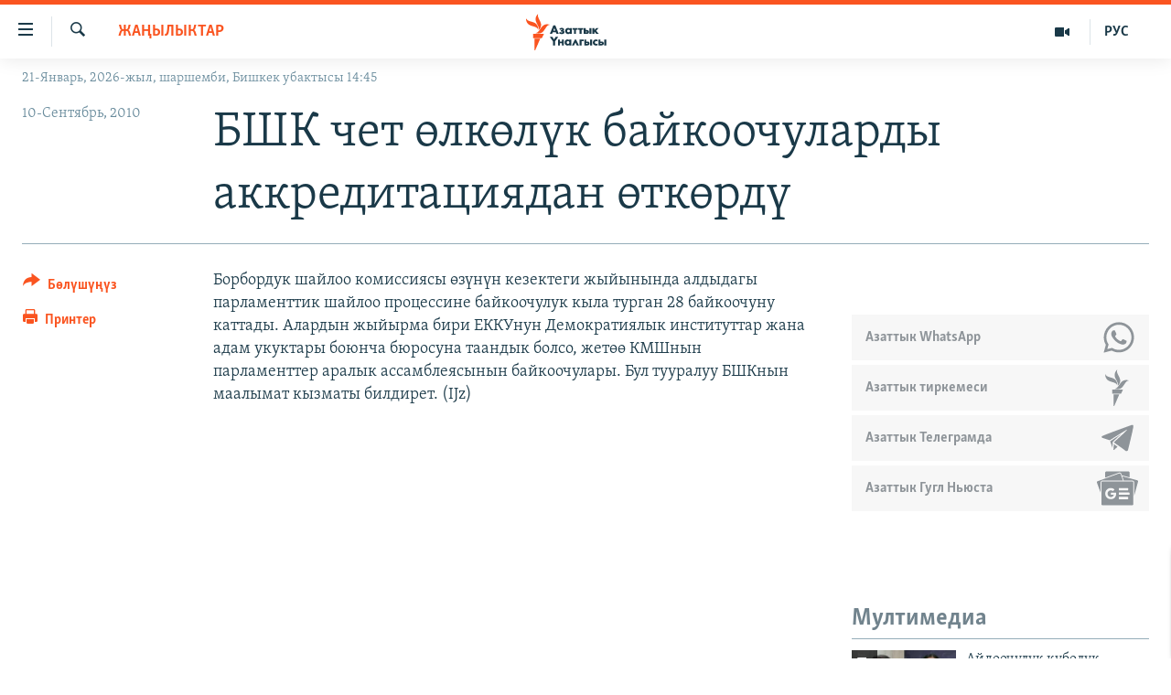

--- FILE ---
content_type: text/html; charset=utf-8
request_url: https://www.azattyk.org/a/2153627.html
body_size: 18215
content:

<!DOCTYPE html>
<html lang="ky" dir="ltr" class="no-js">
<head>
        <link rel="stylesheet" href="/Content/responsive/RFE/ky-KG/RFE-ky-KG.css?&amp;av=0.0.0.0&amp;cb=370">
<script src="https://tags.azattyk.org/rferl-pangea/prod/utag.sync.js"></script><script type='text/javascript' src='https://www.youtube.com/iframe_api' async></script>            <link rel="manifest" href="/manifest.json">
    <script type="text/javascript">
        //a general 'js' detection, must be on top level in <head>, due to CSS performance
        document.documentElement.className = "js";
        var cacheBuster = "370";
        var appBaseUrl = "/";
        var imgEnhancerBreakpoints = [0, 144, 256, 408, 650, 1023, 1597];
        var isLoggingEnabled = false;
        var isPreviewPage = false;
        var isLivePreviewPage = false;

        if (!isPreviewPage) {
            window.RFE = window.RFE || {};
            window.RFE.cacheEnabledByParam = window.location.href.indexOf('nocache=1') === -1;

            const url = new URL(window.location.href);
            const params = new URLSearchParams(url.search);

            // Remove the 'nocache' parameter
            params.delete('nocache');

            // Update the URL without the 'nocache' parameter
            url.search = params.toString();
            window.history.replaceState(null, '', url.toString());
        } else {
            window.addEventListener('load', function() {
                const links = window.document.links;
                for (let i = 0; i < links.length; i++) {
                    links[i].href = '#';
                    links[i].target = '_self';
                }
             })
        }

var pwaEnabled = false;        var swCacheDisabled;
    </script>
    <meta charset="utf-8" />

            <title>&#x411;&#x428;&#x41A; &#x447;&#x435;&#x442; &#x4E9;&#x43B;&#x43A;&#x4E9;&#x43B;&#x4AF;&#x43A; &#x431;&#x430;&#x439;&#x43A;&#x43E;&#x43E;&#x447;&#x443;&#x43B;&#x430;&#x440;&#x434;&#x44B; &#x430;&#x43A;&#x43A;&#x440;&#x435;&#x434;&#x438;&#x442;&#x430;&#x446;&#x438;&#x44F;&#x434;&#x430;&#x43D; &#x4E9;&#x442;&#x43A;&#x4E9;&#x440;&#x434;&#x4AF;</title>
            <meta name="description" content="&#x411;&#x43E;&#x440;&#x431;&#x43E;&#x440;&#x434;&#x443;&#x43A; &#x448;&#x430;&#x439;&#x43B;&#x43E;&#x43E; &#x43A;&#x43E;&#x43C;&#x438;&#x441;&#x441;&#x438;&#x44F;&#x441;&#x44B; &#x4E9;&#x437;&#x4AF;&#x43D;&#x4AF;&#x43D; &#x43A;&#x435;&#x437;&#x435;&#x43A;&#x442;&#x435;&#x433;&#x438; &#x436;&#x44B;&#x439;&#x44B;&#x43D;&#x44B;&#x43D;&#x434;&#x430; &#x430;&#x43B;&#x434;&#x44B;&#x434;&#x430;&#x433;&#x44B; &#x43F;&#x430;&#x440;&#x43B;&#x430;&#x43C;&#x435;&#x43D;&#x442;&#x442;&#x438;&#x43A; &#x448;&#x430;&#x439;&#x43B;&#x43E;&#x43E; &#x43F;&#x440;&#x43E;&#x446;&#x435;&#x441;&#x441;&#x438;&#x43D;&#x435; &#x431;&#x430;&#x439;&#x43A;&#x43E;&#x43E;&#x447;&#x443;&#x43B;&#x443;&#x43A; &#x43A;&#x44B;&#x43B;&#x430; &#x442;&#x443;&#x440;&#x433;&#x430;&#x43D; 28 &#x431;&#x430;&#x439;&#x43A;&#x43E;&#x43E;&#x447;&#x443;&#x43D;&#x443; &#x43A;&#x430;&#x442;&#x442;&#x430;&#x434;&#x44B;. &#x410;&#x43B;&#x430;&#x440;&#x434;&#x44B;&#x43D; &#x436;&#x44B;&#x439;&#x44B;&#x440;&#x43C;&#x430; &#x431;&#x438;&#x440;&#x438; &#x415;&#x41A;&#x41A;&#x423;&#x43D;&#x443;&#x43D; &#x414;&#x435;&#x43C;&#x43E;&#x43A;&#x440;&#x430;&#x442;&#x438;&#x44F;&#x43B;&#x44B;&#x43A; &#x438;&#x43D;&#x441;&#x442;&#x438;&#x442;&#x443;&#x442;&#x442;&#x430;&#x440; &#x436;&#x430;&#x43D;&#x430; &#x430;&#x434;&#x430;&#x43C; &#x443;&#x43A;&#x443;&#x43A;&#x442;&#x430;&#x440;&#x44B; &#x431;&#x43E;&#x44E;&#x43D;&#x447;&#x430; &#x431;&#x44E;&#x440;&#x43E;&#x441;&#x443;&#x43D;&#x430; &#x442;&#x430;&#x430;&#x43D;&#x434;&#x44B;&#x43A; &#x431;&#x43E;&#x43B;&#x441;&#x43E;, &#x436;&#x435;&#x442;&#x4E9;&#x4E9; &#x41A;&#x41C;&#x428;&#x43D;&#x44B;&#x43D; &#x43F;&#x430;&#x440;&#x43B;&#x430;&#x43C;&#x435;&#x43D;&#x442;&#x442;&#x435;&#x440; &#x430;&#x440;&#x430;&#x43B;&#x44B;&#x43A; &#x430;&#x441;&#x441;&#x430;&#x43C;&#x431;&#x43B;&#x435;&#x44F;&#x441;&#x44B;&#x43D;&#x44B;&#x43D;..." />
                <meta name="keywords" content="Жаңылыктар" />
    <meta name="viewport" content="width=device-width, initial-scale=1.0" />


    <meta http-equiv="X-UA-Compatible" content="IE=edge" />

<meta name="robots" content="max-image-preview:large"><meta property="fb:pages" content="132515023525838" /> <meta name="yandex-verification" content="9f3418917dcb252c" />

        <link href="https://www.azattyk.org/a/2153627.html" rel="canonical" />

        <meta name="apple-mobile-web-app-title" content="&#x410;&#x437;&#x430;&#x442;&#x442;&#x44B;&#x43A;" />
        <meta name="apple-mobile-web-app-status-bar-style" content="black" />
            <meta name="apple-itunes-app" content="app-id=1521472502, app-argument=//2153627.ltr" />
            <meta property="fb:admins" content="&#x424;&#x435;&#x439;&#x441;&#x431;&#x443;&#x43A;&#x442;&#x430;&#x433;&#x44B; &#x441;&#x430;&#x43D;&#x430;&#x440;&#x438;&#x43F;&#x442;&#x438;&#x43A; &#x43A;&#x4E9;&#x440;&#x441;&#x4E9;&#x442;&#x43A;&#x4AF;&#x447;:" />
<meta content="&#x411;&#x428;&#x41A; &#x447;&#x435;&#x442; &#x4E9;&#x43B;&#x43A;&#x4E9;&#x43B;&#x4AF;&#x43A; &#x431;&#x430;&#x439;&#x43A;&#x43E;&#x43E;&#x447;&#x443;&#x43B;&#x430;&#x440;&#x434;&#x44B; &#x430;&#x43A;&#x43A;&#x440;&#x435;&#x434;&#x438;&#x442;&#x430;&#x446;&#x438;&#x44F;&#x434;&#x430;&#x43D; &#x4E9;&#x442;&#x43A;&#x4E9;&#x440;&#x434;&#x4AF;" property="og:title"></meta>
<meta content="&#x411;&#x43E;&#x440;&#x431;&#x43E;&#x440;&#x434;&#x443;&#x43A; &#x448;&#x430;&#x439;&#x43B;&#x43E;&#x43E; &#x43A;&#x43E;&#x43C;&#x438;&#x441;&#x441;&#x438;&#x44F;&#x441;&#x44B; &#x4E9;&#x437;&#x4AF;&#x43D;&#x4AF;&#x43D; &#x43A;&#x435;&#x437;&#x435;&#x43A;&#x442;&#x435;&#x433;&#x438; &#x436;&#x44B;&#x439;&#x44B;&#x43D;&#x44B;&#x43D;&#x434;&#x430; &#x430;&#x43B;&#x434;&#x44B;&#x434;&#x430;&#x433;&#x44B; &#x43F;&#x430;&#x440;&#x43B;&#x430;&#x43C;&#x435;&#x43D;&#x442;&#x442;&#x438;&#x43A; &#x448;&#x430;&#x439;&#x43B;&#x43E;&#x43E; &#x43F;&#x440;&#x43E;&#x446;&#x435;&#x441;&#x441;&#x438;&#x43D;&#x435; &#x431;&#x430;&#x439;&#x43A;&#x43E;&#x43E;&#x447;&#x443;&#x43B;&#x443;&#x43A; &#x43A;&#x44B;&#x43B;&#x430; &#x442;&#x443;&#x440;&#x433;&#x430;&#x43D; 28 &#x431;&#x430;&#x439;&#x43A;&#x43E;&#x43E;&#x447;&#x443;&#x43D;&#x443; &#x43A;&#x430;&#x442;&#x442;&#x430;&#x434;&#x44B;. &#x410;&#x43B;&#x430;&#x440;&#x434;&#x44B;&#x43D; &#x436;&#x44B;&#x439;&#x44B;&#x440;&#x43C;&#x430; &#x431;&#x438;&#x440;&#x438; &#x415;&#x41A;&#x41A;&#x423;&#x43D;&#x443;&#x43D; &#x414;&#x435;&#x43C;&#x43E;&#x43A;&#x440;&#x430;&#x442;&#x438;&#x44F;&#x43B;&#x44B;&#x43A; &#x438;&#x43D;&#x441;&#x442;&#x438;&#x442;&#x443;&#x442;&#x442;&#x430;&#x440; &#x436;&#x430;&#x43D;&#x430; &#x430;&#x434;&#x430;&#x43C; &#x443;&#x43A;&#x443;&#x43A;&#x442;&#x430;&#x440;&#x44B; &#x431;&#x43E;&#x44E;&#x43D;&#x447;&#x430; &#x431;&#x44E;&#x440;&#x43E;&#x441;&#x443;&#x43D;&#x430; &#x442;&#x430;&#x430;&#x43D;&#x434;&#x44B;&#x43A; &#x431;&#x43E;&#x43B;&#x441;&#x43E;, &#x436;&#x435;&#x442;&#x4E9;&#x4E9; &#x41A;&#x41C;&#x428;&#x43D;&#x44B;&#x43D; &#x43F;&#x430;&#x440;&#x43B;&#x430;&#x43C;&#x435;&#x43D;&#x442;&#x442;&#x435;&#x440; &#x430;&#x440;&#x430;&#x43B;&#x44B;&#x43A; &#x430;&#x441;&#x441;&#x430;&#x43C;&#x431;&#x43B;&#x435;&#x44F;&#x441;&#x44B;&#x43D;&#x44B;&#x43D;..." property="og:description"></meta>
<meta content="article" property="og:type"></meta>
<meta content="https://www.azattyk.org/a/2153627.html" property="og:url"></meta>
<meta content="&#x410;&#x437;&#x430;&#x442;&#x442;&#x44B;&#x43A; &#x3A5;&#x43D;&#x430;&#x43B;&#x433;&#x44B;&#x441;&#x44B;" property="og:site_name"></meta>
<meta content="https://www.facebook.com/Azattyk.unalgysy" property="article:publisher"></meta>
<meta content="https://www.azattyk.org/Content/responsive/RFE/ky-KG/img/top_logo_news.png" property="og:image"></meta>
<meta content="1200" property="og:image:width"></meta>
<meta content="675" property="og:image:height"></meta>
<meta content="site logo" property="og:image:alt"></meta>
<meta content="460215691922613" property="fb:app_id"></meta>
<meta content="summary_large_image" name="twitter:card"></meta>
<meta content="@Azattyk_Radiosu" name="twitter:site"></meta>
<meta content="https://www.azattyk.org/Content/responsive/RFE/ky-KG/img/top_logo_news.png" name="twitter:image"></meta>
<meta content="&#x411;&#x428;&#x41A; &#x447;&#x435;&#x442; &#x4E9;&#x43B;&#x43A;&#x4E9;&#x43B;&#x4AF;&#x43A; &#x431;&#x430;&#x439;&#x43A;&#x43E;&#x43E;&#x447;&#x443;&#x43B;&#x430;&#x440;&#x434;&#x44B; &#x430;&#x43A;&#x43A;&#x440;&#x435;&#x434;&#x438;&#x442;&#x430;&#x446;&#x438;&#x44F;&#x434;&#x430;&#x43D; &#x4E9;&#x442;&#x43A;&#x4E9;&#x440;&#x434;&#x4AF;" name="twitter:title"></meta>
<meta content="&#x411;&#x43E;&#x440;&#x431;&#x43E;&#x440;&#x434;&#x443;&#x43A; &#x448;&#x430;&#x439;&#x43B;&#x43E;&#x43E; &#x43A;&#x43E;&#x43C;&#x438;&#x441;&#x441;&#x438;&#x44F;&#x441;&#x44B; &#x4E9;&#x437;&#x4AF;&#x43D;&#x4AF;&#x43D; &#x43A;&#x435;&#x437;&#x435;&#x43A;&#x442;&#x435;&#x433;&#x438; &#x436;&#x44B;&#x439;&#x44B;&#x43D;&#x44B;&#x43D;&#x434;&#x430; &#x430;&#x43B;&#x434;&#x44B;&#x434;&#x430;&#x433;&#x44B; &#x43F;&#x430;&#x440;&#x43B;&#x430;&#x43C;&#x435;&#x43D;&#x442;&#x442;&#x438;&#x43A; &#x448;&#x430;&#x439;&#x43B;&#x43E;&#x43E; &#x43F;&#x440;&#x43E;&#x446;&#x435;&#x441;&#x441;&#x438;&#x43D;&#x435; &#x431;&#x430;&#x439;&#x43A;&#x43E;&#x43E;&#x447;&#x443;&#x43B;&#x443;&#x43A; &#x43A;&#x44B;&#x43B;&#x430; &#x442;&#x443;&#x440;&#x433;&#x430;&#x43D; 28 &#x431;&#x430;&#x439;&#x43A;&#x43E;&#x43E;&#x447;&#x443;&#x43D;&#x443; &#x43A;&#x430;&#x442;&#x442;&#x430;&#x434;&#x44B;. &#x410;&#x43B;&#x430;&#x440;&#x434;&#x44B;&#x43D; &#x436;&#x44B;&#x439;&#x44B;&#x440;&#x43C;&#x430; &#x431;&#x438;&#x440;&#x438; &#x415;&#x41A;&#x41A;&#x423;&#x43D;&#x443;&#x43D; &#x414;&#x435;&#x43C;&#x43E;&#x43A;&#x440;&#x430;&#x442;&#x438;&#x44F;&#x43B;&#x44B;&#x43A; &#x438;&#x43D;&#x441;&#x442;&#x438;&#x442;&#x443;&#x442;&#x442;&#x430;&#x440; &#x436;&#x430;&#x43D;&#x430; &#x430;&#x434;&#x430;&#x43C; &#x443;&#x43A;&#x443;&#x43A;&#x442;&#x430;&#x440;&#x44B; &#x431;&#x43E;&#x44E;&#x43D;&#x447;&#x430; &#x431;&#x44E;&#x440;&#x43E;&#x441;&#x443;&#x43D;&#x430; &#x442;&#x430;&#x430;&#x43D;&#x434;&#x44B;&#x43A; &#x431;&#x43E;&#x43B;&#x441;&#x43E;, &#x436;&#x435;&#x442;&#x4E9;&#x4E9; &#x41A;&#x41C;&#x428;&#x43D;&#x44B;&#x43D; &#x43F;&#x430;&#x440;&#x43B;&#x430;&#x43C;&#x435;&#x43D;&#x442;&#x442;&#x435;&#x440; &#x430;&#x440;&#x430;&#x43B;&#x44B;&#x43A; &#x430;&#x441;&#x441;&#x430;&#x43C;&#x431;&#x43B;&#x435;&#x44F;&#x441;&#x44B;&#x43D;&#x44B;&#x43D;..." name="twitter:description"></meta>
                    <link rel="amphtml" href="https://www.azattyk.org/amp/2153627.html" />
<script type="application/ld+json">{"articleSection":"Жаңылыктар","isAccessibleForFree":true,"headline":"БШК чет өлкөлүк байкоочуларды аккредитациядан өткөрдү","inLanguage":"ky-KG","keywords":"Жаңылыктар","author":{"@type":"Person","name":"ЭЕ/АҮ"},"datePublished":"2010-09-10 05:59:21Z","dateModified":"2010-09-10 05:59:21Z","publisher":{"logo":{"width":512,"height":220,"@type":"ImageObject","url":"https://www.azattyk.org/Content/responsive/RFE/ky-KG/img/logo.png"},"@type":"NewsMediaOrganization","url":"https://www.azattyk.org","sameAs":["https://www.facebook.com/azattyk.org","https://twitter.com/Azattyk_Radiosu","https://www.youtube.com/user/AzattykUnalgysy","https://telegram.me/Azattyk_radiosu","https://soundcloud.com/azattyk-audio","https://www.instagram.com/azattyk.kg/","https://www.whatsapp.com/channel/0029VaEfXksHbFV2MNnL1I3E","https://www.whatsapp.com/channel/0029VaEfXksHbFV2MNnL1I3E"],"name":"Азаттык Үналгысы | Кыргызстан: видео, фото, кабарлар","alternateName":""},"@context":"https://schema.org","@type":"NewsArticle","mainEntityOfPage":"https://www.azattyk.org/a/2153627.html","url":"https://www.azattyk.org/a/2153627.html","description":"Борбордук шайлоо комиссиясы өзүнүн кезектеги жыйынында алдыдагы парламенттик шайлоо процессине байкоочулук кыла турган 28 байкоочуну каттады. Алардын жыйырма бири ЕККУнун Демократиялык институттар жана адам укуктары боюнча бюросуна таандык болсо, жетөө КМШнын парламенттер аралык ассамблеясынын...","image":{"width":1080,"height":608,"@type":"ImageObject","url":"https://gdb.rferl.org/00000000-0000-0000-0000-000000000000_w1080_h608.gif"},"name":"БШК чет өлкөлүк байкоочуларды аккредитациядан өткөрдү"}</script>
    <script src="/Scripts/responsive/infographics.bundle.min.js?&amp;av=0.0.0.0&amp;cb=370"></script>
        <script src="/Scripts/responsive/dollardom.min.js?&amp;av=0.0.0.0&amp;cb=370"></script>
        <script src="/Scripts/responsive/modules/commons.js?&amp;av=0.0.0.0&amp;cb=370"></script>
        <script src="/Scripts/responsive/modules/app_code.js?&amp;av=0.0.0.0&amp;cb=370"></script>

        <link rel="icon" type="image/svg+xml" href="/Content/responsive/RFE/img/webApp/favicon.svg" />
        <link rel="alternate icon" href="/Content/responsive/RFE/img/webApp/favicon.ico" />
            <link rel="mask-icon" color="#ea6903" href="/Content/responsive/RFE/img/webApp/favicon_safari.svg" />
        <link rel="apple-touch-icon" sizes="152x152" href="/Content/responsive/RFE/img/webApp/ico-152x152.png" />
        <link rel="apple-touch-icon" sizes="144x144" href="/Content/responsive/RFE/img/webApp/ico-144x144.png" />
        <link rel="apple-touch-icon" sizes="114x114" href="/Content/responsive/RFE/img/webApp/ico-114x114.png" />
        <link rel="apple-touch-icon" sizes="72x72" href="/Content/responsive/RFE/img/webApp/ico-72x72.png" />
        <link rel="apple-touch-icon-precomposed" href="/Content/responsive/RFE/img/webApp/ico-57x57.png" />
        <link rel="icon" sizes="192x192" href="/Content/responsive/RFE/img/webApp/ico-192x192.png" />
        <link rel="icon" sizes="128x128" href="/Content/responsive/RFE/img/webApp/ico-128x128.png" />
        <meta name="msapplication-TileColor" content="#ffffff" />
        <meta name="msapplication-TileImage" content="/Content/responsive/RFE/img/webApp/ico-144x144.png" />
                <link rel="preload" href="/Content/responsive/fonts/Skolar-Lt_Cyrl_v2.4.woff" type="font/woff" as="font" crossorigin="anonymous" />
    <link rel="alternate" type="application/rss+xml" title="RFE/RL - Top Stories [RSS]" href="/api/" />
    <link rel="sitemap" type="application/rss+xml" href="/sitemap.xml" />
    
    



</head>
<body class=" nav-no-loaded cc_theme pg-article print-lay-article js-category-to-nav nojs-images date-time-enabled">
        <script type="text/javascript" >
            var analyticsData = {url:"https://www.azattyk.org/a/2153627.html",property_id:"419",article_uid:"2153627",page_title:"БШК чет өлкөлүк байкоочуларды аккредитациядан өткөрдү",page_type:"article",content_type:"article",subcontent_type:"article",last_modified:"2010-09-10 05:59:21Z",pub_datetime:"2010-09-10 05:59:21Z",pub_year:"2010",pub_month:"09",pub_day:"10",pub_hour:"05",pub_weekday:"Friday",section:"жаңылыктар",english_section:"ky-news",byline:"",categories:"ky-news",domain:"www.azattyk.org",language:"Kyrgyz",language_service:"RFERL Kyrgyz",platform:"web",copied:"no",copied_article:"",copied_title:"",runs_js:"Yes",cms_release:"8.44.0.0.370",enviro_type:"prod",slug:"",entity:"RFE",short_language_service:"KYR",platform_short:"W",page_name:"БШК чет өлкөлүк байкоочуларды аккредитациядан өткөрдү"};
        </script>
<noscript><iframe src="https://www.googletagmanager.com/ns.html?id=GTM-WXZBPZ" height="0" width="0" style="display:none;visibility:hidden"></iframe></noscript>        <script type="text/javascript" data-cookiecategory="analytics">
            var gtmEventObject = Object.assign({}, analyticsData, {event: 'page_meta_ready'});window.dataLayer = window.dataLayer || [];window.dataLayer.push(gtmEventObject);
            if (top.location === self.location) { //if not inside of an IFrame
                 var renderGtm = "true";
                 if (renderGtm === "true") {
            (function(w,d,s,l,i){w[l]=w[l]||[];w[l].push({'gtm.start':new Date().getTime(),event:'gtm.js'});var f=d.getElementsByTagName(s)[0],j=d.createElement(s),dl=l!='dataLayer'?'&l='+l:'';j.async=true;j.src='//www.googletagmanager.com/gtm.js?id='+i+dl;f.parentNode.insertBefore(j,f);})(window,document,'script','dataLayer','GTM-WXZBPZ');
                 }
            }
        </script>
        <!--Analytics tag js version start-->
            <script type="text/javascript" data-cookiecategory="analytics">
                var utag_data = Object.assign({}, analyticsData, {});
if(typeof(TealiumTagFrom)==='function' && typeof(TealiumTagSearchKeyword)==='function') {
var utag_from=TealiumTagFrom();var utag_searchKeyword=TealiumTagSearchKeyword();
if(utag_searchKeyword!=null && utag_searchKeyword!=='' && utag_data["search_keyword"]==null) utag_data["search_keyword"]=utag_searchKeyword;if(utag_from!=null && utag_from!=='') utag_data["from"]=TealiumTagFrom();}
                if(window.top!== window.self&&utag_data.page_type==="snippet"){utag_data.page_type = 'iframe';}
                try{if(window.top!==window.self&&window.self.location.hostname===window.top.location.hostname){utag_data.platform = 'self-embed';utag_data.platform_short = 'se';}}catch(e){if(window.top!==window.self&&window.self.location.search.includes("platformType=self-embed")){utag_data.platform = 'cross-promo';utag_data.platform_short = 'cp';}}
                (function(a,b,c,d){    a="https://tags.azattyk.org/rferl-pangea/prod/utag.js";    b=document;c="script";d=b.createElement(c);d.src=a;d.type="text/java"+c;d.async=true;    a=b.getElementsByTagName(c)[0];a.parentNode.insertBefore(d,a);    })();
            </script>
        <!--Analytics tag js version end-->
<!-- Analytics tag management NoScript -->
<noscript>
<img style="position: absolute; border: none;" src="https://ssc.azattyk.org/b/ss/bbgprod,bbgentityrferl/1/G.4--NS/249076811?pageName=rfe%3akyr%3aw%3aarticle%3a%d0%91%d0%a8%d0%9a%20%d1%87%d0%b5%d1%82%20%d3%a9%d0%bb%d0%ba%d3%a9%d0%bb%d2%af%d0%ba%20%d0%b1%d0%b0%d0%b9%d0%ba%d0%be%d0%be%d1%87%d1%83%d0%bb%d0%b0%d1%80%d0%b4%d1%8b%20%d0%b0%d0%ba%d0%ba%d1%80%d0%b5%d0%b4%d0%b8%d1%82%d0%b0%d1%86%d0%b8%d1%8f%d0%b4%d0%b0%d0%bd%20%d3%a9%d1%82%d0%ba%d3%a9%d1%80%d0%b4%d2%af&amp;c6=%d0%91%d0%a8%d0%9a%20%d1%87%d0%b5%d1%82%20%d3%a9%d0%bb%d0%ba%d3%a9%d0%bb%d2%af%d0%ba%20%d0%b1%d0%b0%d0%b9%d0%ba%d0%be%d0%be%d1%87%d1%83%d0%bb%d0%b0%d1%80%d0%b4%d1%8b%20%d0%b0%d0%ba%d0%ba%d1%80%d0%b5%d0%b4%d0%b8%d1%82%d0%b0%d1%86%d0%b8%d1%8f%d0%b4%d0%b0%d0%bd%20%d3%a9%d1%82%d0%ba%d3%a9%d1%80%d0%b4%d2%af&amp;v36=8.44.0.0.370&amp;v6=D=c6&amp;g=https%3a%2f%2fwww.azattyk.org%2fa%2f2153627.html&amp;c1=D=g&amp;v1=D=g&amp;events=event1,event52&amp;c16=rferl%20kyrgyz&amp;v16=D=c16&amp;c5=ky-news&amp;v5=D=c5&amp;ch=%d0%96%d0%b0%d2%a3%d1%8b%d0%bb%d1%8b%d0%ba%d1%82%d0%b0%d1%80&amp;c15=kyrgyz&amp;v15=D=c15&amp;c4=article&amp;v4=D=c4&amp;c14=2153627&amp;v14=D=c14&amp;v20=no&amp;c17=web&amp;v17=D=c17&amp;mcorgid=518abc7455e462b97f000101%40adobeorg&amp;server=www.azattyk.org&amp;pageType=D=c4&amp;ns=bbg&amp;v29=D=server&amp;v25=rfe&amp;v30=419&amp;v105=D=User-Agent " alt="analytics" width="1" height="1" /></noscript>
<!-- End of Analytics tag management NoScript -->


        <!--*** Accessibility links - For ScreenReaders only ***-->
        <section>
            <div class="sr-only">
                <h2>&#x41B;&#x438;&#x43D;&#x43A;&#x442;&#x435;&#x440; </h2>
                <ul>
                    <li><a href="#content" data-disable-smooth-scroll="1">&#x41C;&#x430;&#x437;&#x43C;&#x443;&#x43D;&#x433;&#x430; &#x4E9;&#x442;&#x4AF;&#x4A3;&#x4AF;&#x437;</a></li>
                    <li><a href="#navigation" data-disable-smooth-scroll="1">&#x41D;&#x430;&#x432;&#x438;&#x433;&#x430;&#x446;&#x438;&#x44F;&#x433;&#x430; &#x4E9;&#x442;&#x4AF;&#x4A3;&#x4AF;&#x437;</a></li>
                    <li><a href="#txtHeaderSearch" data-disable-smooth-scroll="1">&#x418;&#x437;&#x434;&#x4E9;&#x4E9;&#x433;&#x4E9; &#x441;&#x430;&#x43B;&#x44B;&#x4A3;&#x44B;&#x437;</a></li>
                </ul>
            </div>
        </section>
    




<div dir="ltr">
    <div id="page">
            <aside>

<div class="c-lightbox overlay-modal">
    <div class="c-lightbox__intro">
        <h2 class="c-lightbox__intro-title"></h2>
        <button class="btn btn--rounded c-lightbox__btn c-lightbox__intro-next" title="&#x410;&#x43B;&#x434;&#x44B;&#x433;&#x430;">
            <span class="ico ico--rounded ico-chevron-forward"></span>
            <span class="sr-only">&#x410;&#x43B;&#x434;&#x44B;&#x433;&#x430;</span>
        </button>
    </div>
    <div class="c-lightbox__nav">
        <button class="btn btn--rounded c-lightbox__btn c-lightbox__btn--close" title="&#x416;&#x430;&#x431;&#x443;&#x443;">
            <span class="ico ico--rounded ico-close"></span>
            <span class="sr-only">&#x416;&#x430;&#x431;&#x443;&#x443;</span>
        </button>
        <button class="btn btn--rounded c-lightbox__btn c-lightbox__btn--prev" title="&#x410;&#x440;&#x442;&#x43A;&#x430;">
            <span class="ico ico--rounded ico-chevron-backward"></span>
            <span class="sr-only">&#x410;&#x440;&#x442;&#x43A;&#x430;</span>
        </button>
        <button class="btn btn--rounded c-lightbox__btn c-lightbox__btn--next" title="&#x410;&#x43B;&#x434;&#x44B;&#x433;&#x430;">
            <span class="ico ico--rounded ico-chevron-forward"></span>
            <span class="sr-only">&#x410;&#x43B;&#x434;&#x44B;&#x433;&#x430;</span>
        </button>
    </div>
    <div class="c-lightbox__content-wrap">
        <figure class="c-lightbox__content">
            <span class="c-spinner c-spinner--lightbox">
                <img src="/Content/responsive/img/player-spinner.png"
                     alt="please wait"
                     title="please wait" />
            </span>
            <div class="c-lightbox__img">
                <div class="thumb">
                    <img src="" alt="" />
                </div>
            </div>
            <figcaption>
                <div class="c-lightbox__info c-lightbox__info--foot">
                    <span class="c-lightbox__counter"></span>
                    <span class="caption c-lightbox__caption"></span>
                </div>
            </figcaption>
        </figure>
    </div>
    <div class="hidden">
        <div class="content-advisory__box content-advisory__box--lightbox">
            <span class="content-advisory__box-text">&#x421;&#x4AF;&#x440;&#x4E9;&#x442; &#x430;&#x439;&#x440;&#x44B;&#x43C; &#x43E;&#x43A;&#x443;&#x440;&#x43C;&#x430;&#x43D;&#x434;&#x430;&#x440; &#x4AF;&#x447;&#x4AF;&#x43D; &#x4AF;&#x440;&#x4E9;&#x439; &#x443;&#x447;&#x443;&#x440;&#x433;&#x430;&#x43D; &#x43C;&#x430;&#x430;&#x43D;&#x430;&#x439; &#x436;&#x430;&#x440;&#x430;&#x442;&#x44B;&#x448;&#x44B; &#x43C;&#x4AF;&#x43C;&#x43A;&#x4AF;&#x43D;</span>
            <button class="btn btn--transparent content-advisory__box-btn m-t-md" value="text" type="button">
                <span class="btn__text">
                    &#x431;&#x430;&#x441;&#x44B;&#x43F; &#x43A;&#x4E9;&#x440;&#x4AF;&#x4A3;&#x4AF;&#x437;
                </span>
            </button>
        </div>
    </div>
</div>

<div class="print-dialogue">
    <div class="container">
        <h3 class="print-dialogue__title section-head">&#x41F;&#x440;&#x438;&#x43D;&#x442;&#x435;&#x440;&#x434;&#x435;&#x43D; &#x447;&#x44B;&#x433;&#x430;&#x440;&#x443;&#x443;:</h3>
        <div class="print-dialogue__opts">
            <ul class="print-dialogue__opt-group">
                <li class="form__group form__group--checkbox">
                    <input class="form__check " id="checkboxImages" name="checkboxImages" type="checkbox" checked="checked" />
                    <label for="checkboxImages" class="form__label m-t-md">&#x421;&#x4AF;&#x440;&#x4E9;&#x442;&#x442;&#x4E9;&#x440;</label>
                </li>
                <li class="form__group form__group--checkbox">
                    <input class="form__check " id="checkboxMultimedia" name="checkboxMultimedia" type="checkbox" checked="checked" />
                    <label for="checkboxMultimedia" class="form__label m-t-md">Multimedia</label>
                </li>
            </ul>
            <ul class="print-dialogue__opt-group">
                <li class="form__group form__group--checkbox">
                    <input class="form__check " id="checkboxEmbedded" name="checkboxEmbedded" type="checkbox" checked="checked" />
                    <label for="checkboxEmbedded" class="form__label m-t-md">&#x422;&#x438;&#x440;&#x43A;&#x435;&#x43B;&#x433;&#x435;&#x43D; &#x43C;&#x430;&#x437;&#x43C;&#x443;&#x43D;</label>
                </li>
                <li class="hidden">
                    <input class="form__check " id="checkboxComments" name="checkboxComments" type="checkbox" />
                    <label for="checkboxComments" class="form__label m-t-md">&#x41A;&#x43E;&#x43C;&#x43C;&#x435;&#x43D;&#x442;&#x430;&#x440;&#x438;&#x439;&#x43B;&#x435;&#x440;</label>
                </li>
            </ul>
        </div>
        <div class="print-dialogue__buttons">
            <button class="btn  btn--secondary close-button" type="button" title="&#x411;&#x430;&#x448; &#x442;&#x430;&#x440;&#x442;&#x443;&#x443;">
                <span class="btn__text ">&#x411;&#x430;&#x448; &#x442;&#x430;&#x440;&#x442;&#x443;&#x443;</span>
            </button>
            <button class="btn  btn-cust-print m-l-sm" type="button" title="&#x41F;&#x440;&#x438;&#x43D;&#x442;&#x435;&#x440;">
                <span class="btn__text ">&#x41F;&#x440;&#x438;&#x43D;&#x442;&#x435;&#x440;</span>
            </button>
        </div>
    </div>
</div>                
<div class="ctc-message pos-fix">
    <div class="ctc-message__inner">&#x428;&#x438;&#x43B;&#x442;&#x435;&#x43C;&#x435; &#x43A;&#x4E9;&#x447;&#x4AF;&#x440;&#x4AF;&#x43B;&#x434;&#x4AF;</div>
</div>
            </aside>

<div class="hdr-20 hdr-20--big">
    <div class="hdr-20__inner">
        <div class="hdr-20__max pos-rel">
            <div class="hdr-20__side hdr-20__side--primary d-flex">
                <label data-for="main-menu-ctrl" data-switcher-trigger="true" data-switch-target="main-menu-ctrl" class="burger hdr-trigger pos-rel trans-trigger" data-trans-evt="click" data-trans-id="menu">
                    <span class="ico ico-close hdr-trigger__ico hdr-trigger__ico--close burger__ico burger__ico--close"></span>
                    <span class="ico ico-menu hdr-trigger__ico hdr-trigger__ico--open burger__ico burger__ico--open"></span>
                </label>
                <div class="menu-pnl pos-fix trans-target" data-switch-target="main-menu-ctrl" data-trans-id="menu">
                    <div class="menu-pnl__inner">
                        <nav class="main-nav menu-pnl__item menu-pnl__item--first">
                            <ul class="main-nav__list accordeon" data-analytics-tales="false" data-promo-name="link" data-location-name="nav,secnav">
                                

        <li class="main-nav__item">
            <a class="main-nav__item-name main-nav__item-name--link" href="/news" title="&#x416;&#x430;&#x4A3;&#x44B;&#x43B;&#x44B;&#x43A;&#x442;&#x430;&#x440;" data-item-name="ky-news" >&#x416;&#x430;&#x4A3;&#x44B;&#x43B;&#x44B;&#x43A;&#x442;&#x430;&#x440;</a>
        </li>

        <li class="main-nav__item accordeon__item" data-switch-target="menu-item-960">
            <label class="main-nav__item-name main-nav__item-name--label accordeon__control-label" data-switcher-trigger="true" data-for="menu-item-960">
                &#x41A;&#x44B;&#x440;&#x433;&#x44B;&#x437;&#x441;&#x442;&#x430;&#x43D;
                <span class="ico ico-chevron-down main-nav__chev"></span>
            </label>
            <div class="main-nav__sub-list">
                
    <a class="main-nav__item-name main-nav__item-name--link main-nav__item-name--sub" href="/Kyrgyzstan" title="&#x41A;&#x44B;&#x440;&#x433;&#x44B;&#x437;&#x441;&#x442;&#x430;&#x43D;" data-item-name="kyrgyzstan" >&#x41A;&#x44B;&#x440;&#x433;&#x44B;&#x437;&#x441;&#x442;&#x430;&#x43D;</a>

    <a class="main-nav__item-name main-nav__item-name--link main-nav__item-name--sub" href="/politics" title="&#x421;&#x430;&#x44F;&#x441;&#x430;&#x442;" data-item-name="saiasat" >&#x421;&#x430;&#x44F;&#x441;&#x430;&#x442;</a>

    <a class="main-nav__item-name main-nav__item-name--link main-nav__item-name--sub" href="/economics" title="&#x42D;&#x43A;&#x43E;&#x43D;&#x43E;&#x43C;&#x438;&#x43A;&#x430;" data-item-name="ky-economy" >&#x42D;&#x43A;&#x43E;&#x43D;&#x43E;&#x43C;&#x438;&#x43A;&#x430;</a>

    <a class="main-nav__item-name main-nav__item-name--link main-nav__item-name--sub" href="/culture" title="&#x43C;&#x430;&#x434;&#x430;&#x43D;&#x438;&#x44F;&#x442;" data-item-name="ky-culture" >&#x43C;&#x430;&#x434;&#x430;&#x43D;&#x438;&#x44F;&#x442;</a>

            </div>
        </li>

        <li class="main-nav__item accordeon__item" data-switch-target="menu-item-1030">
            <label class="main-nav__item-name main-nav__item-name--label accordeon__control-label" data-switcher-trigger="true" data-for="menu-item-1030">
                &#x414;&#x4AF;&#x439;&#x43D;&#x4E9;
                <span class="ico ico-chevron-down main-nav__chev"></span>
            </label>
            <div class="main-nav__sub-list">
                
    <a class="main-nav__item-name main-nav__item-name--link main-nav__item-name--sub" href="/world" title="&#x414;&#x4AF;&#x439;&#x43D;&#x4E9;" data-item-name="ky-world" >&#x414;&#x4AF;&#x439;&#x43D;&#x4E9;</a>

    <a class="main-nav__item-name main-nav__item-name--link main-nav__item-name--sub" href="/central-asia" title="&#x411;&#x43E;&#x440;&#x431;&#x43E;&#x440; &#x410;&#x437;&#x438;&#x44F;" data-item-name="ky-central_asia" >&#x411;&#x43E;&#x440;&#x431;&#x43E;&#x440; &#x410;&#x437;&#x438;&#x44F;</a>

            </div>
        </li>

        <li class="main-nav__item">
            <a class="main-nav__item-name main-nav__item-name--link" href="/p/8776.html" title="&#x423;&#x43A;&#x440;&#x430;&#x438;&#x43D;&#x430;" data-item-name="war-in-ukraine" >&#x423;&#x43A;&#x440;&#x430;&#x438;&#x43D;&#x430;</a>
        </li>

        <li class="main-nav__item">
            <a class="main-nav__item-name main-nav__item-name--link" href="/investigation" title="&#x410;&#x442;&#x430;&#x439;&#x44B;&#x43D; &#x438;&#x43B;&#x438;&#x43A;&#x442;&#x4E9;&#x4E9;" data-item-name="ky-special-investiagiton" >&#x410;&#x442;&#x430;&#x439;&#x44B;&#x43D; &#x438;&#x43B;&#x438;&#x43A;&#x442;&#x4E9;&#x4E9;</a>
        </li>

        <li class="main-nav__item accordeon__item" data-switch-target="menu-item-2922">
            <label class="main-nav__item-name main-nav__item-name--label accordeon__control-label" data-switcher-trigger="true" data-for="menu-item-2922">
                &#x422;&#x412; &#x43F;&#x440;&#x43E;&#x433;&#x440;&#x430;&#x43C;&#x43C;&#x430;&#x43B;&#x430;&#x440;
                <span class="ico ico-chevron-down main-nav__chev"></span>
            </label>
            <div class="main-nav__sub-list">
                
    <a class="main-nav__item-name main-nav__item-name--link main-nav__item-name--sub" href="/z/17386" title="&#x411;&#x4AF;&#x433;&#x4AF;&#x43D; &#x410;&#x437;&#x430;&#x442;&#x442;&#x44B;&#x43A;&#x442;&#x430;" data-item-name="world-news" >&#x411;&#x4AF;&#x433;&#x4AF;&#x43D; &#x410;&#x437;&#x430;&#x442;&#x442;&#x44B;&#x43A;&#x442;&#x430;</a>

    <a class="main-nav__item-name main-nav__item-name--link main-nav__item-name--sub" href="/ExpertterTV" title="&#x42D;&#x43A;&#x441;&#x43F;&#x435;&#x440;&#x442;&#x442;&#x435;&#x440; &#x442;&#x430;&#x43B;&#x434;&#x430;&#x439;&#x442;" data-item-name="experts_analyze" >&#x42D;&#x43A;&#x441;&#x43F;&#x435;&#x440;&#x442;&#x442;&#x435;&#x440; &#x442;&#x430;&#x43B;&#x434;&#x430;&#x439;&#x442;</a>

    <a class="main-nav__item-name main-nav__item-name--link main-nav__item-name--sub" href="/DuinoTV" title="&#x411;&#x438;&#x437; &#x436;&#x430;&#x43D;&#x430; &#x434;&#x4AF;&#x439;&#x43D;&#x4E9;" data-item-name="world-and-us-tv" >&#x411;&#x438;&#x437; &#x436;&#x430;&#x43D;&#x430; &#x434;&#x4AF;&#x439;&#x43D;&#x4E9;</a>

    <a class="main-nav__item-name main-nav__item-name--link main-nav__item-name--sub" href="/DanisteTV" title="&#x414;&#x430;&#x43D;&#x438;&#x441;&#x442;&#x435;" data-item-name="daniste" >&#x414;&#x430;&#x43D;&#x438;&#x441;&#x442;&#x435;</a>

    <a class="main-nav__item-name main-nav__item-name--link main-nav__item-name--sub" href="/EjeSingdiTV" title="&#x42D;&#x436;&#x435;-&#x441;&#x438;&#x4A3;&#x434;&#x438;&#x43B;&#x435;&#x440;" data-item-name="sisterhood" >&#x42D;&#x436;&#x435;-&#x441;&#x438;&#x4A3;&#x434;&#x438;&#x43B;&#x435;&#x440;</a>

    <a class="main-nav__item-name main-nav__item-name--link main-nav__item-name--sub" href="/PlusTV" title="&#x410;&#x437;&#x430;&#x442;&#x442;&#x44B;&#x43A;&#x2B;" data-item-name="Azattyk_plus_TV" >&#x410;&#x437;&#x430;&#x442;&#x442;&#x44B;&#x43A;&#x2B;</a>

    <a class="main-nav__item-name main-nav__item-name--link main-nav__item-name--sub" href="/YngaisyzTV" title="&#x42B;&#x4A3;&#x433;&#x430;&#x439;&#x441;&#x44B;&#x437; &#x441;&#x443;&#x440;&#x43E;&#x43E;&#x43B;&#x43E;&#x440;" data-item-name="Inconvenient__Questions_tv" >&#x42B;&#x4A3;&#x433;&#x430;&#x439;&#x441;&#x44B;&#x437; &#x441;&#x443;&#x440;&#x43E;&#x43E;&#x43B;&#x43E;&#x440;</a>

            </div>
        </li>

        <li class="main-nav__item">
            <a class="main-nav__item-name main-nav__item-name--link" href="/p/7880.html" title="&#x41F;&#x43E;&#x434;&#x43A;&#x430;&#x441;&#x442;" data-item-name="azattyk-podcast" >&#x41F;&#x43E;&#x434;&#x43A;&#x430;&#x441;&#x442;</a>
        </li>

        <li class="main-nav__item">
            <a class="main-nav__item-name main-nav__item-name--link" href="/opinions" title="&#x4E8;&#x437;&#x433;&#x4E9;&#x447;&#x4E9; &#x43F;&#x438;&#x43A;&#x438;&#x440;" data-item-name="blog--minsanat" >&#x4E8;&#x437;&#x433;&#x4E9;&#x447;&#x4E9; &#x43F;&#x438;&#x43A;&#x438;&#x440;</a>
        </li>



                            </ul>
                        </nav>
                        

<div class="menu-pnl__item">
        <a href="https://rus.azattyk.org" class="menu-pnl__item-link" alt="&#x420;&#x443;&#x441;&#x441;&#x43A;&#x438;&#x439;">&#x420;&#x443;&#x441;&#x441;&#x43A;&#x438;&#x439;</a>
</div>


                        
                            <div class="menu-pnl__item menu-pnl__item--social">
                                    <h5 class="menu-pnl__sub-head">&#x41E;&#x43D;&#x43B;&#x430;&#x439;&#x43D; &#x448;&#x435;&#x440;&#x438;&#x43D;&#x435;</h5>

        <a href="https://www.facebook.com/azattyk.org" title="&#x424;&#x435;&#x439;&#x441;&#x431;&#x443;&#x43A;&#x442;&#x430;&#x43D; &#x43A;&#x430;&#x440;&#x430;&#x4A3;&#x44B;&#x437;" data-analytics-text="follow_on_facebook" class="btn btn--rounded btn--social-inverted menu-pnl__btn js-social-btn btn-facebook"  target="_blank" rel="noopener">
            <span class="ico ico-facebook-alt ico--rounded"></span>
        </a>


        <a href="https://www.youtube.com/user/AzattykUnalgysy" title="&#x42E;&#x442;&#x443;&#x431;&#x434;&#x430;&#x43D; &#x43A;&#x4E9;&#x440;&#x4AF;&#x4A3;&#x4AF;&#x437;" data-analytics-text="follow_on_youtube" class="btn btn--rounded btn--social-inverted menu-pnl__btn js-social-btn btn-youtube"  target="_blank" rel="noopener">
            <span class="ico ico-youtube ico--rounded"></span>
        </a>


        <a href="https://twitter.com/Azattyk_Radiosu" title="&#x422;&#x432;&#x438;&#x442;&#x442;&#x435;&#x440;&#x434;&#x435;&#x43D; &#x43A;&#x430;&#x440;&#x430;&#x4A3;&#x44B;&#x437;" data-analytics-text="follow_on_twitter" class="btn btn--rounded btn--social-inverted menu-pnl__btn js-social-btn btn-twitter"  target="_blank" rel="noopener">
            <span class="ico ico-twitter ico--rounded"></span>
        </a>


        <a href="https://www.instagram.com/azattyk.kg/" title="&#x418;&#x43D;&#x441;&#x442;&#x430;&#x433;&#x440;&#x430;&#x43C;&#x434;&#x430;&#x43D; &#x43A;&#x4E9;&#x440;&#x4AF;&#x4A3;&#x4AF;&#x437;" data-analytics-text="follow_on_instagram" class="btn btn--rounded btn--social-inverted menu-pnl__btn js-social-btn btn-instagram"  target="_blank" rel="noopener">
            <span class="ico ico-instagram ico--rounded"></span>
        </a>


        <a href="https://telegram.me/Azattyk_radiosu" title="&#x422;&#x435;&#x43B;&#x435;&#x433;&#x440;&#x430;&#x43C;&#x434;&#x430;&#x43D; &#x43E;&#x43A;&#x443;&#x4A3;&#x443;&#x437;" data-analytics-text="follow_on_telegram" class="btn btn--rounded btn--social-inverted menu-pnl__btn js-social-btn btn-telegram"  target="_blank" rel="noopener">
            <span class="ico ico-telegram ico--rounded"></span>
        </a>


        <a href="https://news.google.com/publications/CAAqBwgKMMH4gQIwvrcX?hl=ru&amp; " title="Google News &#x430;&#x440;&#x43A;&#x44B;&#x43B;&#x443;&#x443; &#x43E;&#x43A;&#x443;&#x4A3;&#x443;&#x437;" data-analytics-text="follow_on_google_news" class="btn btn--rounded btn--social-inverted menu-pnl__btn js-social-btn btn-g-news"  target="_blank" rel="noopener">
            <span class="ico ico-google-news ico--rounded"></span>
        </a>


        <a href="https://www.whatsapp.com/channel/0029VaEfXksHbFV2MNnL1I3E" title="Follow on WhatsApp" data-analytics-text="follow_on_whatsapp" class="btn btn--rounded btn--social-inverted menu-pnl__btn js-social-btn btn-whatsapp visible-xs-inline-block visible-sm-inline-block"  target="_blank" rel="noopener">
            <span class="ico ico-whatsapp ico--rounded"></span>
        </a>


        <a href="https://www.whatsapp.com/channel/0029VaEfXksHbFV2MNnL1I3E" title="Follow on WhatsApp" data-analytics-text="follow_on_whatsapp_desktop" class="btn btn--rounded btn--social-inverted menu-pnl__btn js-social-btn btn-whatsapp visible-md-inline-block visible-lg-inline-block"  target="_blank" rel="noopener">
            <span class="ico ico-whatsapp ico--rounded"></span>
        </a>

                            </div>
                            <div class="menu-pnl__item">
                                <a href="/navigation/allsites" class="menu-pnl__item-link">
                                    <span class="ico ico-languages "></span>
                                    &#x42D;&#x415;/&#x410;&#x420;&#x43D;&#x443;&#x43D; &#x431;&#x430;&#x440;&#x434;&#x44B;&#x43A; &#x441;&#x430;&#x439;&#x442;&#x442;&#x430;&#x440;&#x44B; 
                                </a>
                            </div>
                    </div>
                </div>
                <label data-for="top-search-ctrl" data-switcher-trigger="true" data-switch-target="top-search-ctrl" class="top-srch-trigger hdr-trigger">
                    <span class="ico ico-close hdr-trigger__ico hdr-trigger__ico--close top-srch-trigger__ico top-srch-trigger__ico--close"></span>
                    <span class="ico ico-search hdr-trigger__ico hdr-trigger__ico--open top-srch-trigger__ico top-srch-trigger__ico--open"></span>
                </label>
                <div class="srch-top srch-top--in-header" data-switch-target="top-search-ctrl">
                    <div class="container">
                        
<form action="/s" class="srch-top__form srch-top__form--in-header" id="form-topSearchHeader" method="get" role="search">    <label for="txtHeaderSearch" class="sr-only">&#x418;&#x437;&#x434;&#x4E9;&#x4E9;</label>
    <input type="text" id="txtHeaderSearch" name="k" placeholder="&#x422;&#x435;&#x43A;&#x441;&#x442; &#x438;&#x437;&#x434;&#x4E9;&#x4E9;" accesskey="s" value="" class="srch-top__input analyticstag-event" onkeydown="if (event.keyCode === 13) { FireAnalyticsTagEventOnSearch('search', $dom.get('#txtHeaderSearch')[0].value) }" />
    <button title="&#x418;&#x437;&#x434;&#x4E9;&#x4E9;" type="submit" class="btn btn--top-srch analyticstag-event" onclick="FireAnalyticsTagEventOnSearch('search', $dom.get('#txtHeaderSearch')[0].value) ">
        <span class="ico ico-search"></span>
    </button>
</form>
                    </div>
                </div>
                <a href="/" class="main-logo-link">
                    <img src="/Content/responsive/RFE/ky-KG/img/logo-compact.svg" class="main-logo main-logo--comp" alt="site logo">
                        <img src="/Content/responsive/RFE/ky-KG/img/logo.svg" class="main-logo main-logo--big" alt="site logo">
                </a>
            </div>
            <div class="hdr-20__side hdr-20__side--secondary d-flex">
                

    <a href="https://rus.azattyk.org" title="&#x420;&#x423;&#x421;" class="hdr-20__secondary-item hdr-20__secondary-item--lang" data-item-name="satellite">
        
&#x420;&#x423;&#x421;
    </a>

    <a href="/programs/tv" title="&#x422;&#x412; &#x43F;&#x440;&#x43E;&#x433;&#x440;&#x430;&#x43C;&#x43C;&#x430;&#x43B;&#x430;&#x440;" class="hdr-20__secondary-item" data-item-name="video">
        
    <span class="ico ico-video hdr-20__secondary-icon"></span>

    </a>

    <a href="/s" title="&#x418;&#x437;&#x434;&#x4E9;&#x4E9;" class="hdr-20__secondary-item hdr-20__secondary-item--search" data-item-name="search">
        
    <span class="ico ico-search hdr-20__secondary-icon hdr-20__secondary-icon--search"></span>

    </a>



                
                <div class="srch-bottom">
                    
<form action="/s" class="srch-bottom__form d-flex" id="form-bottomSearch" method="get" role="search">    <label for="txtSearch" class="sr-only">&#x418;&#x437;&#x434;&#x4E9;&#x4E9;</label>
    <input type="search" id="txtSearch" name="k" placeholder="&#x422;&#x435;&#x43A;&#x441;&#x442; &#x438;&#x437;&#x434;&#x4E9;&#x4E9;" accesskey="s" value="" class="srch-bottom__input analyticstag-event" onkeydown="if (event.keyCode === 13) { FireAnalyticsTagEventOnSearch('search', $dom.get('#txtSearch')[0].value) }" />
    <button title="&#x418;&#x437;&#x434;&#x4E9;&#x4E9;" type="submit" class="btn btn--bottom-srch analyticstag-event" onclick="FireAnalyticsTagEventOnSearch('search', $dom.get('#txtSearch')[0].value) ">
        <span class="ico ico-search"></span>
    </button>
</form>
                </div>
            </div>
            <img src="/Content/responsive/RFE/ky-KG/img/logo-print.gif" class="logo-print" alt="site logo">
            <img src="/Content/responsive/RFE/ky-KG/img/logo-print_color.png" class="logo-print logo-print--color" alt="site logo">
        </div>
    </div>
</div>
    <script>
        if (document.body.className.indexOf('pg-home') > -1) {
            var nav2In = document.querySelector('.hdr-20__inner');
            var nav2Sec = document.querySelector('.hdr-20__side--secondary');
            var secStyle = window.getComputedStyle(nav2Sec);
            if (nav2In && window.pageYOffset < 150 && secStyle['position'] !== 'fixed') {
                nav2In.classList.add('hdr-20__inner--big')
            }
        }
    </script>



<div class="c-hlights c-hlights--breaking c-hlights--no-item" data-hlight-display="mobile,desktop">
    <div class="c-hlights__wrap container p-0">
        <div class="c-hlights__nav">
            <a role="button" href="#" title="&#x410;&#x440;&#x442;&#x43A;&#x430;">
                <span class="ico ico-chevron-backward m-0"></span>
                <span class="sr-only">&#x410;&#x440;&#x442;&#x43A;&#x430;</span>
            </a>
            <a role="button" href="#" title="&#x410;&#x43B;&#x434;&#x44B;&#x433;&#x430;">
                <span class="ico ico-chevron-forward m-0"></span>
                <span class="sr-only">&#x410;&#x43B;&#x434;&#x44B;&#x433;&#x430;</span>
            </a>
        </div>
        <span class="c-hlights__label">
            <span class="">&#x427;&#x423;&#x41A;&#x423;&#x41B; &#x41A;&#x410;&#x411;&#x410;&#x420;!</span>
            <span class="switcher-trigger">
                <label data-for="more-less-1" data-switcher-trigger="true" class="switcher-trigger__label switcher-trigger__label--more p-b-0" title="&#x422;&#x43E;&#x43B;&#x443;&#x43A; &#x43A;&#x4E9;&#x440;&#x441;&#x4E9;&#x442;">
                    <span class="ico ico-chevron-down"></span>
                </label>
                <label data-for="more-less-1" data-switcher-trigger="true" class="switcher-trigger__label switcher-trigger__label--less p-b-0" title="&#x41A;&#x44B;&#x441;&#x43A;&#x430;&#x440;&#x442;">
                    <span class="ico ico-chevron-up"></span>
                </label>
            </span>
        </span>
        <ul class="c-hlights__items switcher-target" data-switch-target="more-less-1">
            
        </ul>
    </div>
</div>


<div class="date-time-area ">
    <div class="container">
        <span class="date-time">
            21-&#x42F;&#x43D;&#x432;&#x430;&#x440;&#x44C;, 2026-&#x436;&#x44B;&#x43B;, &#x448;&#x430;&#x440;&#x448;&#x435;&#x43C;&#x431;&#x438;, &#x411;&#x438;&#x448;&#x43A;&#x435;&#x43A; &#x443;&#x431;&#x430;&#x43A;&#x442;&#x44B;&#x441;&#x44B; 14:45
        </span>
    </div>
</div>
        <div id="content">
            

    <main class="container">

    <div class="hdr-container">
        <div class="row">
            <div class="col-category col-xs-12 col-md-2 pull-left">


<div class="category js-category">
<a class="" href="/news">&#x416;&#x430;&#x4A3;&#x44B;&#x43B;&#x44B;&#x43A;&#x442;&#x430;&#x440;</a></div></div>
<div class="col-title col-xs-12 col-md-10 pull-right">

    <h1 class="title pg-title">
        &#x411;&#x428;&#x41A; &#x447;&#x435;&#x442; &#x4E9;&#x43B;&#x43A;&#x4E9;&#x43B;&#x4AF;&#x43A; &#x431;&#x430;&#x439;&#x43A;&#x43E;&#x43E;&#x447;&#x443;&#x43B;&#x430;&#x440;&#x434;&#x44B; &#x430;&#x43A;&#x43A;&#x440;&#x435;&#x434;&#x438;&#x442;&#x430;&#x446;&#x438;&#x44F;&#x434;&#x430;&#x43D; &#x4E9;&#x442;&#x43A;&#x4E9;&#x440;&#x434;&#x4AF;
    </h1>
</div>
<div class="col-publishing-details col-xs-12 col-sm-12 col-md-2 pull-left">

<div class="publishing-details ">
        <div class="published">
            <span class="date" >
                    <time pubdate="pubdate" datetime="2010-09-10T11:59:21&#x2B;06:00">
                        10-&#x421;&#x435;&#x43D;&#x442;&#x44F;&#x431;&#x440;&#x44C;, 2010
                    </time>
            </span>
        </div>
</div>

</div>
<div class="col-lg-12 separator">

<div class="separator">
    <hr class="title-line" />
</div></div>

        </div>
    </div>

<div class="body-container">
    <div class="row">
            <div class="col-xs-12 col-md-2 pull-left article-share">
                
    <div class="share--box">
                <div class="sticky-share-container" style="display:none">
                    <div class="container">
                        <a href="https://www.azattyk.org" id="logo-sticky-share">&nbsp;</a>
                        <div class="pg-title pg-title--sticky-share">
                            &#x411;&#x428;&#x41A; &#x447;&#x435;&#x442; &#x4E9;&#x43B;&#x43A;&#x4E9;&#x43B;&#x4AF;&#x43A; &#x431;&#x430;&#x439;&#x43A;&#x43E;&#x43E;&#x447;&#x443;&#x43B;&#x430;&#x440;&#x434;&#x44B; &#x430;&#x43A;&#x43A;&#x440;&#x435;&#x434;&#x438;&#x442;&#x430;&#x446;&#x438;&#x44F;&#x434;&#x430;&#x43D; &#x4E9;&#x442;&#x43A;&#x4E9;&#x440;&#x434;&#x4AF;
                        </div>
                        <div class="sticked-nav-actions">
                            <!--This part is for sticky navigation display-->
                            <p class="buttons link-content-sharing p-0 ">
                                <button class="btn btn--link btn-content-sharing p-t-0 " id="btnContentSharing" value="text" role="Button" type="" title="&#x411;&#x4E9;&#x43B;&#x4AF;&#x448;&#x4AF;&#x4AF; &#x4AF;&#x447;&#x4AF;&#x43D; &#x436;&#x4AF;&#x43A;&#x442;&#x4E9;&#x4E9;">
                                    <span class="ico ico-share ico--l"></span>
                                    <span class="btn__text ">
                                        &#x411;&#x4E9;&#x43B;&#x4AF;&#x448;&#x4AF;&#x4A3;&#x4AF;&#x437;
                                    </span>
                                </button>
                            </p>
                            <aside class="content-sharing js-content-sharing js-content-sharing--apply-sticky  content-sharing--sticky" role="complementary" 
                                   data-share-url="https://www.azattyk.org/a/2153627.html" data-share-title="&#x411;&#x428;&#x41A; &#x447;&#x435;&#x442; &#x4E9;&#x43B;&#x43A;&#x4E9;&#x43B;&#x4AF;&#x43A; &#x431;&#x430;&#x439;&#x43A;&#x43E;&#x43E;&#x447;&#x443;&#x43B;&#x430;&#x440;&#x434;&#x44B; &#x430;&#x43A;&#x43A;&#x440;&#x435;&#x434;&#x438;&#x442;&#x430;&#x446;&#x438;&#x44F;&#x434;&#x430;&#x43D; &#x4E9;&#x442;&#x43A;&#x4E9;&#x440;&#x434;&#x4AF;" data-share-text="">
                                <div class="content-sharing__popover">
                                    <h6 class="content-sharing__title">&#x411;&#x4E9;&#x43B;&#x4AF;&#x448;&#x4AF;&#x4A3;&#x4AF;&#x437;</h6>
                                    <button href="#close" id="btnCloseSharing" class="btn btn--text-like content-sharing__close-btn">
                                        <span class="ico ico-close ico--l"></span>
                                    </button>
            <ul class="content-sharing__list">
                    <li class="content-sharing__item">
                            <div class="ctc ">
                                <input type="text" class="ctc__input" readonly="readonly">
                                <a href="" js-href="https://www.azattyk.org/a/2153627.html" class="content-sharing__link ctc__button">
                                    <span class="ico ico-copy-link ico--rounded ico--s"></span>
                                        <span class="content-sharing__link-text">&#x428;&#x438;&#x43B;&#x442;&#x435;&#x43C;&#x435;&#x43D;&#x438; &#x43A;&#x4E9;&#x447;&#x4AF;&#x440;&#x4AF;&#x43F; &#x430;&#x43B;&#x443;&#x443;</span>
                                </a>
                            </div>
                    </li>
                    <li class="content-sharing__item">
        <a href="https://facebook.com/sharer.php?u=https%3a%2f%2fwww.azattyk.org%2fa%2f2153627.html"
           data-analytics-text="share_on_facebook"
           title="Facebook" target="_blank"
           class="content-sharing__link  js-social-btn">
            <span class="ico ico-facebook ico--rounded ico--s"></span>
                <span class="content-sharing__link-text">Facebook</span>
        </a>
                    </li>
                    <li class="content-sharing__item">
        <a href="https://twitter.com/share?url=https%3a%2f%2fwww.azattyk.org%2fa%2f2153627.html&amp;text=%d0%91%d0%a8%d0%9a&#x2B;%d1%87%d0%b5%d1%82&#x2B;%d3%a9%d0%bb%d0%ba%d3%a9%d0%bb%d2%af%d0%ba&#x2B;%d0%b1%d0%b0%d0%b9%d0%ba%d0%be%d0%be%d1%87%d1%83%d0%bb%d0%b0%d1%80%d0%b4%d1%8b&#x2B;%d0%b0%d0%ba%d0%ba%d1%80%d0%b5%d0%b4%d0%b8%d1%82%d0%b0%d1%86%d0%b8%d1%8f%d0%b4%d0%b0%d0%bd&#x2B;%d3%a9%d1%82%d0%ba%d3%a9%d1%80%d0%b4%d2%af"
           data-analytics-text="share_on_twitter"
           title="X (Twitter)" target="_blank"
           class="content-sharing__link  js-social-btn">
            <span class="ico ico-twitter ico--rounded ico--s"></span>
                <span class="content-sharing__link-text">X (Twitter)</span>
        </a>
                    </li>
                    <li class="content-sharing__item visible-xs-inline-block visible-sm-inline-block">
        <a href="whatsapp://send?text=https%3a%2f%2fwww.azattyk.org%2fa%2f2153627.html"
           data-analytics-text="share_on_whatsapp"
           title="WhatsApp" target="_blank"
           class="content-sharing__link  js-social-btn">
            <span class="ico ico-whatsapp ico--rounded ico--s"></span>
                <span class="content-sharing__link-text">WhatsApp</span>
        </a>
                    </li>
                    <li class="content-sharing__item visible-md-inline-block visible-lg-inline-block">
        <a href="https://web.whatsapp.com/send?text=https%3a%2f%2fwww.azattyk.org%2fa%2f2153627.html"
           data-analytics-text="share_on_whatsapp_desktop"
           title="WhatsApp" target="_blank"
           class="content-sharing__link  js-social-btn">
            <span class="ico ico-whatsapp ico--rounded ico--s"></span>
                <span class="content-sharing__link-text">WhatsApp</span>
        </a>
                    </li>
                    <li class="content-sharing__item">
        <a href="https://telegram.me/share/url?url=https%3a%2f%2fwww.azattyk.org%2fa%2f2153627.html"
           data-analytics-text="share_on_telegram"
           title="Telegram" target="_blank"
           class="content-sharing__link  js-social-btn">
            <span class="ico ico-telegram ico--rounded ico--s"></span>
                <span class="content-sharing__link-text">Telegram</span>
        </a>
                    </li>
                    <li class="content-sharing__item">
        <a href="mailto:?body=https%3a%2f%2fwww.azattyk.org%2fa%2f2153627.html&amp;subject=&#x411;&#x428;&#x41A; &#x447;&#x435;&#x442; &#x4E9;&#x43B;&#x43A;&#x4E9;&#x43B;&#x4AF;&#x43A; &#x431;&#x430;&#x439;&#x43A;&#x43E;&#x43E;&#x447;&#x443;&#x43B;&#x430;&#x440;&#x434;&#x44B; &#x430;&#x43A;&#x43A;&#x440;&#x435;&#x434;&#x438;&#x442;&#x430;&#x446;&#x438;&#x44F;&#x434;&#x430;&#x43D; &#x4E9;&#x442;&#x43A;&#x4E9;&#x440;&#x434;&#x4AF;"
           
           title="Email" 
           class="content-sharing__link ">
            <span class="ico ico-email ico--rounded ico--s"></span>
                <span class="content-sharing__link-text">Email</span>
        </a>
                    </li>

            </ul>
                                </div>
                            </aside>
                        </div>
                    </div>
                </div>
                <div class="links">
                        <p class="buttons link-content-sharing p-0 ">
                            <button class="btn btn--link btn-content-sharing p-t-0 " id="btnContentSharing" value="text" role="Button" type="" title="&#x411;&#x4E9;&#x43B;&#x4AF;&#x448;&#x4AF;&#x4AF; &#x4AF;&#x447;&#x4AF;&#x43D; &#x436;&#x4AF;&#x43A;&#x442;&#x4E9;&#x4E9;">
                                <span class="ico ico-share ico--l"></span>
                                <span class="btn__text ">
                                    &#x411;&#x4E9;&#x43B;&#x4AF;&#x448;&#x4AF;&#x4A3;&#x4AF;&#x437;
                                </span>
                            </button>
                        </p>
                        <aside class="content-sharing js-content-sharing " role="complementary" 
                               data-share-url="https://www.azattyk.org/a/2153627.html" data-share-title="&#x411;&#x428;&#x41A; &#x447;&#x435;&#x442; &#x4E9;&#x43B;&#x43A;&#x4E9;&#x43B;&#x4AF;&#x43A; &#x431;&#x430;&#x439;&#x43A;&#x43E;&#x43E;&#x447;&#x443;&#x43B;&#x430;&#x440;&#x434;&#x44B; &#x430;&#x43A;&#x43A;&#x440;&#x435;&#x434;&#x438;&#x442;&#x430;&#x446;&#x438;&#x44F;&#x434;&#x430;&#x43D; &#x4E9;&#x442;&#x43A;&#x4E9;&#x440;&#x434;&#x4AF;" data-share-text="">
                            <div class="content-sharing__popover">
                                <h6 class="content-sharing__title">&#x411;&#x4E9;&#x43B;&#x4AF;&#x448;&#x4AF;&#x4A3;&#x4AF;&#x437;</h6>
                                <button href="#close" id="btnCloseSharing" class="btn btn--text-like content-sharing__close-btn">
                                    <span class="ico ico-close ico--l"></span>
                                </button>
            <ul class="content-sharing__list">
                    <li class="content-sharing__item">
                            <div class="ctc ">
                                <input type="text" class="ctc__input" readonly="readonly">
                                <a href="" js-href="https://www.azattyk.org/a/2153627.html" class="content-sharing__link ctc__button">
                                    <span class="ico ico-copy-link ico--rounded ico--l"></span>
                                        <span class="content-sharing__link-text">&#x428;&#x438;&#x43B;&#x442;&#x435;&#x43C;&#x435;&#x43D;&#x438; &#x43A;&#x4E9;&#x447;&#x4AF;&#x440;&#x4AF;&#x43F; &#x430;&#x43B;&#x443;&#x443;</span>
                                </a>
                            </div>
                    </li>
                    <li class="content-sharing__item">
        <a href="https://facebook.com/sharer.php?u=https%3a%2f%2fwww.azattyk.org%2fa%2f2153627.html"
           data-analytics-text="share_on_facebook"
           title="Facebook" target="_blank"
           class="content-sharing__link  js-social-btn">
            <span class="ico ico-facebook ico--rounded ico--l"></span>
                <span class="content-sharing__link-text">Facebook</span>
        </a>
                    </li>
                    <li class="content-sharing__item">
        <a href="https://twitter.com/share?url=https%3a%2f%2fwww.azattyk.org%2fa%2f2153627.html&amp;text=%d0%91%d0%a8%d0%9a&#x2B;%d1%87%d0%b5%d1%82&#x2B;%d3%a9%d0%bb%d0%ba%d3%a9%d0%bb%d2%af%d0%ba&#x2B;%d0%b1%d0%b0%d0%b9%d0%ba%d0%be%d0%be%d1%87%d1%83%d0%bb%d0%b0%d1%80%d0%b4%d1%8b&#x2B;%d0%b0%d0%ba%d0%ba%d1%80%d0%b5%d0%b4%d0%b8%d1%82%d0%b0%d1%86%d0%b8%d1%8f%d0%b4%d0%b0%d0%bd&#x2B;%d3%a9%d1%82%d0%ba%d3%a9%d1%80%d0%b4%d2%af"
           data-analytics-text="share_on_twitter"
           title="X (Twitter)" target="_blank"
           class="content-sharing__link  js-social-btn">
            <span class="ico ico-twitter ico--rounded ico--l"></span>
                <span class="content-sharing__link-text">X (Twitter)</span>
        </a>
                    </li>
                    <li class="content-sharing__item visible-xs-inline-block visible-sm-inline-block">
        <a href="whatsapp://send?text=https%3a%2f%2fwww.azattyk.org%2fa%2f2153627.html"
           data-analytics-text="share_on_whatsapp"
           title="WhatsApp" target="_blank"
           class="content-sharing__link  js-social-btn">
            <span class="ico ico-whatsapp ico--rounded ico--l"></span>
                <span class="content-sharing__link-text">WhatsApp</span>
        </a>
                    </li>
                    <li class="content-sharing__item visible-md-inline-block visible-lg-inline-block">
        <a href="https://web.whatsapp.com/send?text=https%3a%2f%2fwww.azattyk.org%2fa%2f2153627.html"
           data-analytics-text="share_on_whatsapp_desktop"
           title="WhatsApp" target="_blank"
           class="content-sharing__link  js-social-btn">
            <span class="ico ico-whatsapp ico--rounded ico--l"></span>
                <span class="content-sharing__link-text">WhatsApp</span>
        </a>
                    </li>
                    <li class="content-sharing__item">
        <a href="https://telegram.me/share/url?url=https%3a%2f%2fwww.azattyk.org%2fa%2f2153627.html"
           data-analytics-text="share_on_telegram"
           title="Telegram" target="_blank"
           class="content-sharing__link  js-social-btn">
            <span class="ico ico-telegram ico--rounded ico--l"></span>
                <span class="content-sharing__link-text">Telegram</span>
        </a>
                    </li>
                    <li class="content-sharing__item">
        <a href="mailto:?body=https%3a%2f%2fwww.azattyk.org%2fa%2f2153627.html&amp;subject=&#x411;&#x428;&#x41A; &#x447;&#x435;&#x442; &#x4E9;&#x43B;&#x43A;&#x4E9;&#x43B;&#x4AF;&#x43A; &#x431;&#x430;&#x439;&#x43A;&#x43E;&#x43E;&#x447;&#x443;&#x43B;&#x430;&#x440;&#x434;&#x44B; &#x430;&#x43A;&#x43A;&#x440;&#x435;&#x434;&#x438;&#x442;&#x430;&#x446;&#x438;&#x44F;&#x434;&#x430;&#x43D; &#x4E9;&#x442;&#x43A;&#x4E9;&#x440;&#x434;&#x4AF;"
           
           title="Email" 
           class="content-sharing__link ">
            <span class="ico ico-email ico--rounded ico--l"></span>
                <span class="content-sharing__link-text">Email</span>
        </a>
                    </li>

            </ul>
                            </div>
                        </aside>
                    
<p class="link-print visible-md visible-lg buttons p-0">
    <button class="btn btn--link btn-print p-t-0" onclick="if (typeof FireAnalyticsTagEvent === 'function') {FireAnalyticsTagEvent({ on_page_event: 'print_story' });}return false" title="(&#x421;TRL&#x2B;P)">
        <span class="ico ico-print"></span>
        <span class="btn__text">&#x41F;&#x440;&#x438;&#x43D;&#x442;&#x435;&#x440;</span>
    </button>
</p>
                </div>
    </div>


            </div>
        <div class="col-xs-12 col-sm-12 col-md-10 col-lg-10 pull-right">
            <div class="row">
                <div class="col-xs-12 col-sm-12 col-md-8 col-lg-8 pull-left bottom-offset content-offset">
                    <div id="article-content" class="content-floated-wrap fb-quotable">

    <div class="wsw">

Борбордук шайлоо комиссиясы өзүнүн кезектеги жыйынында алдыдагы парламенттик шайлоо процессине байкоочулук кыла турган 28 байкоочуну каттады. Алардын жыйырма бири ЕККУнун Демократиялык институттар жана адам укуктары боюнча бюросуна таандык болсо, жетөө КМШнын парламенттер аралык ассамблеясынын байкоочулары. Бул тууралуу БШКнын маалымат кызматы билдирет. (IJz)
    </div>



                    </div>
                </div>
                <div class="col-xs-12 col-sm-12 col-md-4 col-lg-4 pull-left design-top-offset">


<div class="region">
    

    <div class="media-block-wrap" id="wrowblock-6452_21" data-area-id=R1_1>
        

<div class="wsw">


        <div class="clear"></div>
        <div class="wsw__embed">
            <div class="infgraphicsAttach" >
                <script type="text/javascript">

                initInfographics(
                {
                    groups:[],
                    params:[],
                    isMobile:true
                });
                </script>
                <style>
#GR-1805_1 {
  height: 100%;
  margin-bottom: 20px;
}
.GR-1805_1 {
  display: flex;
  flex-direction: column;
  width: 100%;
}
.banner {
  float: left;
  height: 100%;
}
.link-tel {
  order: 2;
}
.link-google-news {
  order: 3;
}
.link-app {
  order: 1;
}
/* WHATSAPP */
#GR-1805_1 .svg.whatapp {
  width: 50px;
  height: 50px;
  margin-right: 8px;
}
/* TELEGRAM */

#GR-1805_1 .svg.telegram {
  margin-right: 12px;
}
/* APP */

#GR-1805_1 .svg.app {
   width: 50px;
   height: 50px;
  margin-right: 10px;
}

/* google-news */

#GR-1805_1 .svg.google-news{
  width: 45px;
  height: 50px;
}

#GR-1805_1 .wrapper:hover .svg .st0{fill:#20A565;}
#GR-1805_1 .wrapper:hover .svg .st1{fill:#EA473A;}
#GR-1805_1 .wrapper:hover .svg .st2{fill:#FFC516;}
#GR-1805_1 .wrapper:hover .svg .st3{fill:#4E8DF5;}

/* common */

#GR-1805_1 .link {
  width: 100%;
  margin-left: 0;
  margin-top: 5px;
  text-decoration: none;
}
#GR-1805_1 .link_inside {
  width: 100%;
}
#GR-1805_1 .wrapper {
  width: 100%;
  height: 50px;
  display: flex;
  flex-direction: row;
  justify-content: space-between;
}
#GR-1805_1 .img {
  background-color: #f7f7f7;
  background-size: cover;
  background-repeat: no-repeat;
  background-position: center center;
  overflow: hidden;
}
#GR-1805_1 .txt {
  font-size: 16px;
  font-weight: bold;
  align-self: center;
  color: #8e9499;
  padding: 10px 15px;
  transition: all 0.3s cubic-bezier(.25,.8,.25,1);
}
#GR-1805_1 .svg {
  margin-right: 12px;
  width: 45px;
  height: 50px;
  transition: all 0.3s cubic-bezier(.25,.8,.25,1);
}
#GR-1805_1 .svg_path {
  fill:#8e9499;
  transition: all 0.3s cubic-bezier(.25,.8,.25,1);
}
#GR-1805_1 .wrapper:hover .txt {
  transform: scale(1.1);
  color: #5692f5;
}
#GR-1805_1 .wrapper:hover .svg{
  transform: scale(1.1);
}
#GR-1805_1 .wrapper:hover .telegram .svg_path {
  fill: #61a8de;
}
#GR-1805_1 .wrapper:hover .whatapp .svg_path {
  fill: #25D366
}
#GR-1805_1 .wrapper:hover .app .svg_path {
  fill: #FF5400
}

</style>
<link href="https://docs.rferl.org/branding/cdn/html_banners/banners-styles.css" rel="stylesheet">

                    <div id="GR-1805_1" class="GR-1805_1 banner">
                        <a href="https://www.whatsapp.com/channel/0029VaEfXksHbFV2MNnL1I3E" class="banner__a link">
                          <div class="link_inside">
                            <div class="wrapper img">
                              <span class="txt font-2">Азаттык WhatsApp</span>
                              <svg version="1.1" xmlns="http://www.w3.org/2000/svg" xmlns:xlink="http://www.w3.org/1999/xlink" viewBox="-83.77245 -140.29175 726.0279 841.7505" class="svg whatapp">
<path class="svg_path" d="M407.185 336.283c-6.948-3.478-41.108-20.284-47.477-22.606-6.368-2.318-11-3.476-15.632 3.478-4.632 6.954-17.948 22.606-22.001 27.244-4.052 4.636-8.106 5.218-15.054 1.738-6.948-3.477-29.336-10.813-55.874-34.486-20.655-18.424-34.6-41.176-38.652-48.132-4.054-6.956-.434-10.716 3.045-14.18 3.127-3.114 6.95-8.116 10.423-12.174 3.474-4.056 4.632-6.956 6.948-11.59 2.316-4.639 1.158-8.695-.58-12.172-1.736-3.478-15.632-37.679-21.422-51.592-5.64-13.547-11.368-11.712-15.633-11.927-4.048-.201-8.685-.244-13.316-.244-4.632 0-12.16 1.739-18.53 8.693-6.367 6.956-24.317 23.767-24.317 57.964 0 34.202 24.896 67.239 28.371 71.876 3.475 4.639 48.993 74.818 118.695 104.914 16.576 7.16 29.518 11.434 39.609 14.636 16.644 5.289 31.79 4.542 43.763 2.753 13.349-1.993 41.108-16.807 46.898-33.036 5.79-16.233 5.79-30.144 4.052-33.041-1.736-2.899-6.368-4.638-13.316-8.116m-126.776 173.1h-.093c-41.473-.016-82.15-11.159-117.636-32.216l-8.44-5.01-87.475 22.947 23.348-85.288-5.494-8.745c-23.136-36.798-35.356-79.328-35.338-123 .051-127.431 103.734-231.106 231.22-231.106 61.734.022 119.763 24.094 163.402 67.782 43.636 43.685 67.653 101.754 67.629 163.51-.052 127.442-103.733 231.126-231.123 231.126M477.113 81.55C424.613 28.989 354.795.03 280.407 0 127.136 0 2.392 124.736 2.33 278.053c-.02 49.011 12.784 96.847 37.118 139.019L0 561.167l147.41-38.668c40.617 22.153 86.346 33.83 132.886 33.845h.115c153.254 0 278.009-124.748 278.072-278.068.028-74.301-28.87-144.165-81.37-196.725"/>
</svg>
                            </div>
                          </div>
                        </a>
                        <a href="https://telegram.me/Azattyk_radiosu" class="banner__a link link-tel">
                            <div class="link_inside">
                                <div class="wrapper img">
                                    <span class="txt font-2">Азаттык Телеграмда</span>

                                        <svg version="1.1" xmlns="http://www.w3.org/2000/svg" xmlns:xlink="http://www.w3.org/1999/xlink" x="0px" y="0px"
                                        	 width="50px" height="50px" viewBox="0 0 50 50" xml:space="preserve" class="svg telegram">
                                        <path  class="svg_path" d="M15.3,27.6l-8.7-2.8c0,0-1-0.4-0.8-1.4c0-0.2,0.2-0.4,0.6-0.7C8.4,21.3,42.1,9.2,42.1,9.2c0.5-0.1,1-0.1,1.5,0
                                        	c0.3,0.1,0.5,0.3,0.6,0.6c0,0.3,0,0.5,0,0.8c0,0.2,0,0.4,0,0.7c-0.2,3.3-6.4,28.1-6.4,28.1s-0.4,1.4-1.7,1.5c-0.7,0-1.3-0.2-1.8-0.7
                                        	C31.8,38,22.9,32,20.9,30.6c-0.1-0.1-0.2-0.2-0.2-0.3c0-0.1,0.1-0.3,0.1-0.3s15.6-13.9,16-15.3c0,0,0-0.2-0.2,0
                                        	c-1,0.4-19,11.7-21,13C15.5,27.7,15.4,27.6,15.3,27.6z M16.2,28.9l2.6,7.9l0.5-7.1l0,0c0-0.1,0.1-0.2,0.1-0.2l10.2-9.4L16.2,28.9z
                                        	 M20.6,32.4l-0.5,7c0.2,0.3,0.7,0.3,1.8-0.8s2.4-2.3,3.2-3L20.6,32.4z"/>
                                        </svg>

                                </div>
                            </div>
                        </a>


                        <a href="https://news.google.com/publications/CAAqBwgKMMH4gQIwvrcX?hl=ru&&gl=RU&ceid=RU:ru" class="banner__a link link-google-news">
                            <div class="link_inside">
                                <div class="wrapper img">
                                    <span class="txt font-2">Азаттык Гугл Ньюста</span>

<svg version="1.1" xmlns="http://www.w3.org/2000/svg" xmlns:xlink="http://www.w3.org/1999/xlink" x="0px" y="0px"
	 viewBox="0 0 50 41" class="svg google-news">
<style type="text/css">
	/*.st0{fill:#20A565;}
	.st1{fill:#EA473A;}
	.st2{fill:#FFC516;}
	.st3{fill:#4E8DF5;}*/
</style>
<g>
	<path class="st0 svg_path" d="M27.5,1.3c1,0,1.8,0.6,2.1,1.5l0.7,1.9l9.4,2.5V1.3
		c0-0.7-0.6-1.3-1.3-1.3H11.4c-0.7,0-1.3,0.6-1.3,1.3v6.2l16.6-6C27,1.3,27.3,1.3,27.5,1.3z"/>
	<path id="GR-1805_1-google-news-svg--red" class="st1 svg_path" d="M49,10.7L30.8,5.8l1.9,5.3H43c1.2,0,2.3,1,2.3,2.2v16.3L50,12.3
		C50.1,11.6,49.7,10.9,49,10.7z"/>
	<path id="GR-1805_1-google-news-svg--yellow" class="st2 svg_path" d="M31.7,11.1l-2.9-8c-0.2-0.5-0.7-0.8-1.2-0.8c-0.1,0-0.3,0-0.4,0.1
		L0.8,11.9c-0.7,0.2-1,1-0.8,1.6l4.5,12.3V13.3c0-1.2,1-2.2,2.3-2.2H31.7z"/>
	<path id="GR-1805_1-google-news-svg--blue" class="st3 svg_path" d="M43,12.1H6.8c-0.7,0-1.3,0.6-1.3,1.2v26.5c0,0.7,0.6,1.2,1.3,1.2H43
		c0.7,0,1.3-0.6,1.3-1.2V13.3C44.3,12.7,43.8,12.1,43,12.1z M26.6,20.1h10.8c0.3,0,0.6,0.3,0.6,0.6v1.7c0,0.3-0.3,0.6-0.6,0.6H26.6
		V20.1z M16.9,33.7c-3.8,0-6.8-3-6.8-6.8c0-3.8,3-6.8,6.8-6.8c1.9,0,3.4,0.7,4.6,1.9l-2,1.9c-0.7-0.6-1.6-1-2.6-1
		c-2.2,0-4,1.9-4,4.1s1.8,4.1,4,4.1c2,0,3.3-1.2,3.6-2.7h-3.6v-2.7h6.4c0.1,0.4,0.1,0.9,0.1,1.4C23.4,30.9,20.8,33.7,16.9,33.7z
		 M38,32.9c0,0.1,0,0.3,0,0.4c-0.1,0.2-0.3,0.4-0.6,0.4c-3.6,0-7.2,0-10.8,0c0-0.9,0-1.9,0-2.8c3.6,0,7.2,0,10.8,0
		c0.3,0,0.6,0.3,0.6,0.6C38,32,38,32.4,38,32.9z M39.7,27.8c0,0.3-0.3,0.6-0.6,0.6H26.6v-2.8h12.5c0.3,0,0.6,0.3,0.6,0.6V27.8z"/>
</g>
</svg>



                                </div>
                            </div>
                        </a>

                        <a href="https://www.azattyk.org/a/28413819.html?int_cid=banner:article_page-gr-1805:rferl-kyrgyz:1col" class="banner__a link link-app">
                            <div class="link_inside">
                                <div class="wrapper img">
                                    <span class="txt font-2">Азаттык тиркемеси</span>

                                        <svg version="1.1" xmlns="http://www.w3.org/2000/svg" xmlns:xlink="http://www.w3.org/1999/xlink" x="0px" y="0px" width="50px" height="50px" viewBox="0 0 50 50" class="svg app">
                                        <path class="svg_path" d="M38,17.1c-3.4,0.4-4.4,3.9-7,7c-3.4,4.1-8.6,2-8.6,2c3.4-0.4,4.4-4,7.1-7
                                        	C33,15,38,17.1,38,17.1z M25.6,23.1c0,0,4.3-3.4,2.4-8.4c-1.4-3.8-4.1-6.4-2.7-9.6c0,0-4.2,3.4-2.5,8.4C24.2,17.3,27,20,25.6,23.1z
                                        	 M25.3,22.4c0,0,0.4-5.5-4.3-7.6c-3.7-1.6-7.6-1.5-8.9-4.7c0,0-0.5,5.5,4.5,7.6C20.3,19.3,24,19.2,25.3,22.4z M19.7,31.6h9.6
                                        	l2.2-4.5H19.7V31.6z M21.2,44.9H22l5.5-12.7h-6.3V44.9z"/>
                                        </svg>

                                </div>
                            </div>
                        </a>

                    </div>
            </div>
        </div>


<p> </p>

</div>
    </div>

    <div class="media-block-wrap" id="wrowblock-6453_21" data-area-id=R2_1>
        
<h2 class="section-head">
&#x41C;&#x443;&#x43B;&#x442;&#x438;&#x43C;&#x435;&#x434;&#x438;&#x430;</h2>

<div class="row">
    <ul>

    <li class="col-xs-12 col-sm-6 col-md-12 col-lg-12 mb-grid">
        <div class="media-block ">
                <a href="/a/33650468.html"  class="img-wrap img-wrap--t-spac img-wrap--size-4 img-wrap--float" title="&#x410;&#x439;&#x434;&#x43E;&#x43E;&#x447;&#x443;&#x43B;&#x443;&#x43A; &#x43A;&#x4AF;&#x431;&#x4E9;&#x43B;&#x4AF;&#x43A; &#x43A;&#x430;&#x43D;&#x434;&#x430;&#x439; &#x430;&#x43B;&#x43C;&#x430;&#x448;&#x430;&#x442;?&#xA;">
                    <div class="thumb thumb16_9">
                                <noscript class="nojs-img">
                                    <img src="https://gdb.rferl.org/2e2d12df-3827-40dd-31e0-08de3c92853e_tv_w100_r1.jpg" alt="&#x410;&#x439;&#x434;&#x43E;&#x43E;&#x447;&#x443;&#x43B;&#x443;&#x43A; &#x43A;&#x4AF;&#x431;&#x4E9;&#x43B;&#x4AF;&#x43A; &#x43A;&#x430;&#x43D;&#x434;&#x430;&#x439; &#x430;&#x43B;&#x43C;&#x430;&#x448;&#x430;&#x442;?&#xA;" />
                                </noscript>
                            <img data-src="https://gdb.rferl.org/2e2d12df-3827-40dd-31e0-08de3c92853e_tv_w33_r1.jpg" src="" alt="&#x410;&#x439;&#x434;&#x43E;&#x43E;&#x447;&#x443;&#x43B;&#x443;&#x43A; &#x43A;&#x4AF;&#x431;&#x4E9;&#x43B;&#x4AF;&#x43A; &#x43A;&#x430;&#x43D;&#x434;&#x430;&#x439; &#x430;&#x43B;&#x43C;&#x430;&#x448;&#x430;&#x442;?&#xA;" class="" />
                    </div>

<span class="ico ico-video ico--media-type"></span>                </a>
                <div class="media-block__content media-block__content--h">
                        <a href="/a/33650468.html" >
        <h4 class="media-block__title media-block__title--size-4" title="&#x410;&#x439;&#x434;&#x43E;&#x43E;&#x447;&#x443;&#x43B;&#x443;&#x43A; &#x43A;&#x4AF;&#x431;&#x4E9;&#x43B;&#x4AF;&#x43A; &#x43A;&#x430;&#x43D;&#x434;&#x430;&#x439; &#x430;&#x43B;&#x43C;&#x430;&#x448;&#x430;&#x442;?&#xA;">
            &#x410;&#x439;&#x434;&#x43E;&#x43E;&#x447;&#x443;&#x43B;&#x443;&#x43A; &#x43A;&#x4AF;&#x431;&#x4E9;&#x43B;&#x4AF;&#x43A; &#x43A;&#x430;&#x43D;&#x434;&#x430;&#x439; &#x430;&#x43B;&#x43C;&#x430;&#x448;&#x430;&#x442;?&#xA;
        </h4>
                        </a>
                </div>
        </div>
    </li>


    <li class="col-xs-12 col-sm-6 col-md-12 col-lg-12 mb-grid">
        <div class="media-block ">
                <a href="/a/33650623.html"  class="img-wrap img-wrap--t-spac img-wrap--size-4 img-wrap--float" title="&#x411;&#x438;&#x448;&#x43A;&#x435;&#x43A;&#x442;&#x435; &#x43F;&#x430;&#x43A;&#x438;&#x441;&#x442;&#x430;&#x43D;&#x434;&#x44B;&#x43A; &#x441;&#x442;&#x443;&#x434;&#x435;&#x43D;&#x442; &#x4E9;&#x440;&#x442;&#x442;&#x4E9;&#x43D; &#x43A;&#x430;&#x437;&#x430; &#x442;&#x430;&#x43F;&#x442;&#x44B;">
                    <div class="thumb thumb16_9">
                                <noscript class="nojs-img">
                                    <img src="https://gdb.rferl.org/f6eb0fd2-aa2c-4697-befc-08de3c914337_tv_w100_r1.jpg" alt="&#x411;&#x438;&#x448;&#x43A;&#x435;&#x43A;&#x442;&#x435; &#x43F;&#x430;&#x43A;&#x438;&#x441;&#x442;&#x430;&#x43D;&#x434;&#x44B;&#x43A; &#x441;&#x442;&#x443;&#x434;&#x435;&#x43D;&#x442; &#x4E9;&#x440;&#x442;&#x442;&#x4E9;&#x43D; &#x43A;&#x430;&#x437;&#x430; &#x442;&#x430;&#x43F;&#x442;&#x44B;" />
                                </noscript>
                            <img data-src="https://gdb.rferl.org/f6eb0fd2-aa2c-4697-befc-08de3c914337_tv_w33_r1.jpg" src="" alt="&#x411;&#x438;&#x448;&#x43A;&#x435;&#x43A;&#x442;&#x435; &#x43F;&#x430;&#x43A;&#x438;&#x441;&#x442;&#x430;&#x43D;&#x434;&#x44B;&#x43A; &#x441;&#x442;&#x443;&#x434;&#x435;&#x43D;&#x442; &#x4E9;&#x440;&#x442;&#x442;&#x4E9;&#x43D; &#x43A;&#x430;&#x437;&#x430; &#x442;&#x430;&#x43F;&#x442;&#x44B;" class="" />
                    </div>

<span class="ico ico-video ico--media-type"></span>                </a>
                <div class="media-block__content media-block__content--h">
                        <a href="/a/33650623.html" >
        <h4 class="media-block__title media-block__title--size-4" title="&#x411;&#x438;&#x448;&#x43A;&#x435;&#x43A;&#x442;&#x435; &#x43F;&#x430;&#x43A;&#x438;&#x441;&#x442;&#x430;&#x43D;&#x434;&#x44B;&#x43A; &#x441;&#x442;&#x443;&#x434;&#x435;&#x43D;&#x442; &#x4E9;&#x440;&#x442;&#x442;&#x4E9;&#x43D; &#x43A;&#x430;&#x437;&#x430; &#x442;&#x430;&#x43F;&#x442;&#x44B;">
            &#x411;&#x438;&#x448;&#x43A;&#x435;&#x43A;&#x442;&#x435; &#x43F;&#x430;&#x43A;&#x438;&#x441;&#x442;&#x430;&#x43D;&#x434;&#x44B;&#x43A; &#x441;&#x442;&#x443;&#x434;&#x435;&#x43D;&#x442; &#x4E9;&#x440;&#x442;&#x442;&#x4E9;&#x43D; &#x43A;&#x430;&#x437;&#x430; &#x442;&#x430;&#x43F;&#x442;&#x44B;
        </h4>
                        </a>
                </div>
        </div>
    </li>


    <li class="col-xs-12 col-sm-6 col-md-12 col-lg-12 mb-grid">
        <div class="media-block ">
                <a href="/a/33648945.html"  class="img-wrap img-wrap--t-spac img-wrap--size-4 img-wrap--float" title="&#x418;&#x440;&#x430;&#x43D; &#x436;&#x4AF;&#x440;&#x433;&#x4AF;&#x43D;&#x447;&#x4AF; &#x443;&#x447;&#x430;&#x43A;&#x442;&#x430;&#x440;&#x433;&#x430; &#x430;&#x431;&#x430; &#x43C;&#x435;&#x439;&#x43A;&#x438;&#x43D;&#x434;&#x438;&#x433;&#x438;&#x43D; &#x436;&#x430;&#x43F;&#x442;&#x44B;">
                    <div class="thumb thumb16_9">
                                <noscript class="nojs-img">
                                    <img src="https://gdb.rferl.org/471e9ee4-d0de-40d8-ac25-5571e8e3b8ac_cx0_cy11_cw0_w100_r1.jpg" alt="&#x418;&#x440;&#x430;&#x43D; &#x436;&#x4AF;&#x440;&#x433;&#x4AF;&#x43D;&#x447;&#x4AF; &#x443;&#x447;&#x430;&#x43A;&#x442;&#x430;&#x440;&#x433;&#x430; &#x430;&#x431;&#x430; &#x43C;&#x435;&#x439;&#x43A;&#x438;&#x43D;&#x434;&#x438;&#x433;&#x438;&#x43D; &#x436;&#x430;&#x43F;&#x442;&#x44B;" />
                                </noscript>
                            <img data-src="https://gdb.rferl.org/471e9ee4-d0de-40d8-ac25-5571e8e3b8ac_cx0_cy11_cw0_w33_r1.jpg" src="" alt="&#x418;&#x440;&#x430;&#x43D; &#x436;&#x4AF;&#x440;&#x433;&#x4AF;&#x43D;&#x447;&#x4AF; &#x443;&#x447;&#x430;&#x43A;&#x442;&#x430;&#x440;&#x433;&#x430; &#x430;&#x431;&#x430; &#x43C;&#x435;&#x439;&#x43A;&#x438;&#x43D;&#x434;&#x438;&#x433;&#x438;&#x43D; &#x436;&#x430;&#x43F;&#x442;&#x44B;" class="" />
                    </div>

<span class="ico ico-video ico--media-type"></span>                </a>
                <div class="media-block__content media-block__content--h">
                        <a href="/a/33648945.html" >
        <h4 class="media-block__title media-block__title--size-4" title="&#x418;&#x440;&#x430;&#x43D; &#x436;&#x4AF;&#x440;&#x433;&#x4AF;&#x43D;&#x447;&#x4AF; &#x443;&#x447;&#x430;&#x43A;&#x442;&#x430;&#x440;&#x433;&#x430; &#x430;&#x431;&#x430; &#x43C;&#x435;&#x439;&#x43A;&#x438;&#x43D;&#x434;&#x438;&#x433;&#x438;&#x43D; &#x436;&#x430;&#x43F;&#x442;&#x44B;">
            &#x418;&#x440;&#x430;&#x43D; &#x436;&#x4AF;&#x440;&#x433;&#x4AF;&#x43D;&#x447;&#x4AF; &#x443;&#x447;&#x430;&#x43A;&#x442;&#x430;&#x440;&#x433;&#x430; &#x430;&#x431;&#x430; &#x43C;&#x435;&#x439;&#x43A;&#x438;&#x43D;&#x434;&#x438;&#x433;&#x438;&#x43D; &#x436;&#x430;&#x43F;&#x442;&#x44B;
        </h4>
                        </a>
                </div>
        </div>
    </li>


    <li class="col-xs-12 col-sm-6 col-md-12 col-lg-12 mb-grid">
        <div class="media-block ">
                <a href="/a/33647916.html"  class="img-wrap img-wrap--t-spac img-wrap--size-4 img-wrap--float" title="&#x410;&#x41A;&#x428;&#x434;&#x430; &#x43A;&#x430;&#x437;&#x430; &#x431;&#x43E;&#x43B;&#x433;&#x43E;&#x43D; &#x44D;&#x43A;&#x438; &#x436;&#x438;&#x433;&#x438;&#x442;&#x442;&#x438;&#x43D; &#x436;&#x430;&#x43A;&#x44B;&#x43D;&#x434;&#x430;&#x440;&#x44B; &#x436;&#x430;&#x440;&#x434;&#x430;&#x43C; &#x441;&#x443;&#x440;&#x430;&#x439;&#x442;">
                    <div class="thumb thumb16_9">
                                <noscript class="nojs-img">
                                    <img src="https://gdb.rferl.org/5cd67ea7-949d-43b5-2442-08de3be37656_tv_w100_r1.jpg" alt="&#x410;&#x41A;&#x428;&#x434;&#x430; &#x43A;&#x430;&#x437;&#x430; &#x431;&#x43E;&#x43B;&#x433;&#x43E;&#x43D; &#x44D;&#x43A;&#x438; &#x436;&#x438;&#x433;&#x438;&#x442;&#x442;&#x438;&#x43D; &#x436;&#x430;&#x43A;&#x44B;&#x43D;&#x434;&#x430;&#x440;&#x44B; &#x436;&#x430;&#x440;&#x434;&#x430;&#x43C; &#x441;&#x443;&#x440;&#x430;&#x439;&#x442;" />
                                </noscript>
                            <img data-src="https://gdb.rferl.org/5cd67ea7-949d-43b5-2442-08de3be37656_tv_w33_r1.jpg" src="" alt="&#x410;&#x41A;&#x428;&#x434;&#x430; &#x43A;&#x430;&#x437;&#x430; &#x431;&#x43E;&#x43B;&#x433;&#x43E;&#x43D; &#x44D;&#x43A;&#x438; &#x436;&#x438;&#x433;&#x438;&#x442;&#x442;&#x438;&#x43D; &#x436;&#x430;&#x43A;&#x44B;&#x43D;&#x434;&#x430;&#x440;&#x44B; &#x436;&#x430;&#x440;&#x434;&#x430;&#x43C; &#x441;&#x443;&#x440;&#x430;&#x439;&#x442;" class="" />
                    </div>

<span class="ico ico-video ico--media-type"></span>                </a>
                <div class="media-block__content media-block__content--h">
                        <a href="/a/33647916.html" >
        <h4 class="media-block__title media-block__title--size-4" title="&#x410;&#x41A;&#x428;&#x434;&#x430; &#x43A;&#x430;&#x437;&#x430; &#x431;&#x43E;&#x43B;&#x433;&#x43E;&#x43D; &#x44D;&#x43A;&#x438; &#x436;&#x438;&#x433;&#x438;&#x442;&#x442;&#x438;&#x43D; &#x436;&#x430;&#x43A;&#x44B;&#x43D;&#x434;&#x430;&#x440;&#x44B; &#x436;&#x430;&#x440;&#x434;&#x430;&#x43C; &#x441;&#x443;&#x440;&#x430;&#x439;&#x442;">
            &#x410;&#x41A;&#x428;&#x434;&#x430; &#x43A;&#x430;&#x437;&#x430; &#x431;&#x43E;&#x43B;&#x433;&#x43E;&#x43D; &#x44D;&#x43A;&#x438; &#x436;&#x438;&#x433;&#x438;&#x442;&#x442;&#x438;&#x43D; &#x436;&#x430;&#x43A;&#x44B;&#x43D;&#x434;&#x430;&#x440;&#x44B; &#x436;&#x430;&#x440;&#x434;&#x430;&#x43C; &#x441;&#x443;&#x440;&#x430;&#x439;&#x442;
        </h4>
                        </a>
                </div>
        </div>
    </li>


    <li class="col-xs-12 col-sm-6 col-md-12 col-lg-12 mb-grid">
        <div class="media-block ">
                <a href="/a/33647892.html"  class="img-wrap img-wrap--t-spac img-wrap--size-4 img-wrap--float" title="&quot;&#x418;&#x440;&#x430;&#x43D;&#x434;&#x430; &#x43A;&#x44B;&#x440;&#x433;&#x44B;&#x43D; &#x431;&#x43E;&#x43B;&#x443;&#x43F; &#x436;&#x430;&#x442;&#x430;&#x431;&#x44B;?&quot;">
                    <div class="thumb thumb16_9">
                                <noscript class="nojs-img">
                                    <img src="https://gdb.rferl.org/85151be8-6197-4c9d-3117-08de3c92853e_tv_w100_r1.jpg" alt="&quot;&#x418;&#x440;&#x430;&#x43D;&#x434;&#x430; &#x43A;&#x44B;&#x440;&#x433;&#x44B;&#x43D; &#x431;&#x43E;&#x43B;&#x443;&#x43F; &#x436;&#x430;&#x442;&#x430;&#x431;&#x44B;?&quot;" />
                                </noscript>
                            <img data-src="https://gdb.rferl.org/85151be8-6197-4c9d-3117-08de3c92853e_tv_w33_r1.jpg" src="" alt="&quot;&#x418;&#x440;&#x430;&#x43D;&#x434;&#x430; &#x43A;&#x44B;&#x440;&#x433;&#x44B;&#x43D; &#x431;&#x43E;&#x43B;&#x443;&#x43F; &#x436;&#x430;&#x442;&#x430;&#x431;&#x44B;?&quot;" class="" />
                    </div>

<span class="ico ico-video ico--media-type"></span>                </a>
                <div class="media-block__content media-block__content--h">
                        <a href="/a/33647892.html" >
        <h4 class="media-block__title media-block__title--size-4" title="&quot;&#x418;&#x440;&#x430;&#x43D;&#x434;&#x430; &#x43A;&#x44B;&#x440;&#x433;&#x44B;&#x43D; &#x431;&#x43E;&#x43B;&#x443;&#x43F; &#x436;&#x430;&#x442;&#x430;&#x431;&#x44B;?&quot;">
            &quot;&#x418;&#x440;&#x430;&#x43D;&#x434;&#x430; &#x43A;&#x44B;&#x440;&#x433;&#x44B;&#x43D; &#x431;&#x43E;&#x43B;&#x443;&#x43F; &#x436;&#x430;&#x442;&#x430;&#x431;&#x44B;?&quot;
        </h4>
                        </a>
                </div>
        </div>
    </li>

    </ul>
</div>
    </div>

    <div class="media-block-wrap" id="wrowblock-6454_21" data-area-id=R3_1>
        
<h2 class="section-head">
&#x41A;&#x4AF;&#x43D;&#x434;&#x4AF;&#x43D; &#x442;&#x435;&#x43C;&#x430;&#x441;&#x44B;</h2>

<div class="row">
    <ul>

    <li class="col-xs-12 col-sm-6 col-md-12 col-lg-12 mb-grid">
        <div class="media-block ">
                <div class="media-block__content">
                        <a href="/a/33655453.html" >
        <h4 class="media-block__title media-block__title--size-4" title="&#x41A;&#x430;&#x437;&#x430;&#x43A; &#x43F;&#x430;&#x440;&#x43B;&#x430;&#x43C;&#x435;&#x43D;&#x442;&#x438; &#x41A;&#x443;&#x440;&#x443;&#x43B;&#x442;&#x430;&#x439; &#x430;&#x442;&#x430;&#x43B;&#x430;&#x442;: &#x422;&#x43E;&#x43A;&#x430;&#x435;&#x432;&#x434;&#x438;&#x43D; &#x442;&#x430;&#x43B;&#x43A;&#x443;&#x443; &#x436;&#x430;&#x440;&#x430;&#x442;&#x43A;&#x430;&#x43D; &#x441;&#x443;&#x43D;&#x443;&#x448;&#x443;">
            &#x41A;&#x430;&#x437;&#x430;&#x43A; &#x43F;&#x430;&#x440;&#x43B;&#x430;&#x43C;&#x435;&#x43D;&#x442;&#x438; &#x41A;&#x443;&#x440;&#x443;&#x43B;&#x442;&#x430;&#x439; &#x430;&#x442;&#x430;&#x43B;&#x430;&#x442;: &#x422;&#x43E;&#x43A;&#x430;&#x435;&#x432;&#x434;&#x438;&#x43D; &#x442;&#x430;&#x43B;&#x43A;&#x443;&#x443; &#x436;&#x430;&#x440;&#x430;&#x442;&#x43A;&#x430;&#x43D; &#x441;&#x443;&#x43D;&#x443;&#x448;&#x443;
        </h4>
                        </a>
                </div>
        </div>
    </li>


    <li class="col-xs-12 col-sm-6 col-md-12 col-lg-12 mb-grid">
        <div class="media-block ">
                <div class="media-block__content">
                        <a href="/a/33654801.html" >
        <h4 class="media-block__title media-block__title--size-4" title="&#x411;&#x438;&#x448;&#x43A;&#x435;&#x43A;&#x442;&#x438;&#x43D; &#x43A;&#x435;&#x43B;&#x435;&#x447;&#x435;&#x433;&#x438;: &quot;&#x410;&#x43D;&#x430;&#x440;-&#x431;&#x430;&#x43A;&quot; &#x442;&#x443;&#x440;&#x433;&#x443;&#x43D;&#x434;&#x430;&#x440;&#x44B; &#x431;&#x438;&#x439;&#x43B;&#x438;&#x43A;&#x43A;&#x435; &#x43A;&#x430;&#x439;&#x440;&#x44B;&#x43B;&#x434;&#x44B; ">
            &#x411;&#x438;&#x448;&#x43A;&#x435;&#x43A;&#x442;&#x438;&#x43D; &#x43A;&#x435;&#x43B;&#x435;&#x447;&#x435;&#x433;&#x438;: &quot;&#x410;&#x43D;&#x430;&#x440;-&#x431;&#x430;&#x43A;&quot; &#x442;&#x443;&#x440;&#x433;&#x443;&#x43D;&#x434;&#x430;&#x440;&#x44B; &#x431;&#x438;&#x439;&#x43B;&#x438;&#x43A;&#x43A;&#x435; &#x43A;&#x430;&#x439;&#x440;&#x44B;&#x43B;&#x434;&#x44B; 
        </h4>
                        </a>
                </div>
        </div>
    </li>


    <li class="col-xs-12 col-sm-6 col-md-12 col-lg-12 mb-grid">
        <div class="media-block ">
                <div class="media-block__content">
                        <a href="/a/33653798.html" >
        <h4 class="media-block__title media-block__title--size-4" title="&#x416;&#x43E;&#x43B;&#x434;&#x43E;&#x448;&#x435;&#x432;&#x430; &#x43C;&#x435;&#x43D;&#x435;&#x43D; &#x428;&#x430;&#x439;&#x43D;&#x430;&#x437;&#x430;&#x440;&#x43E;&#x432;&#x434;&#x443;&#x43D; &#x43A;&#x430;&#x439;&#x44B;&#x43C; &#x430;&#x439;&#x442;&#x44B;&#x448;&#x44B; &#x44D;&#x43C;&#x43D;&#x435;&#x434;&#x435;&#x43D; &#x442;&#x443;&#x442;&#x430;&#x43D;&#x434;&#x44B;?  ">
            &#x416;&#x43E;&#x43B;&#x434;&#x43E;&#x448;&#x435;&#x432;&#x430; &#x43C;&#x435;&#x43D;&#x435;&#x43D; &#x428;&#x430;&#x439;&#x43D;&#x430;&#x437;&#x430;&#x440;&#x43E;&#x432;&#x434;&#x443;&#x43D; &#x43A;&#x430;&#x439;&#x44B;&#x43C; &#x430;&#x439;&#x442;&#x44B;&#x448;&#x44B; &#x44D;&#x43C;&#x43D;&#x435;&#x434;&#x435;&#x43D; &#x442;&#x443;&#x442;&#x430;&#x43D;&#x434;&#x44B;?  
        </h4>
                        </a>
                </div>
        </div>
    </li>


    <li class="col-xs-12 col-sm-6 col-md-12 col-lg-12 mb-grid">
        <div class="media-block ">
                <div class="media-block__content">
                        <a href="/a/33648808.html" >
        <h4 class="media-block__title media-block__title--size-4" title="&#x41E;&#x43E;&#x433;&#x430;&#x43D;&#x441;&#x442;&#x430;&#x43D;-&#x41F;&#x430;&#x43A;&#x438;&#x441;&#x442;&#x430;&#x43D; &#x447;&#x44B;&#x4A3;&#x430;&#x43B;&#x443;&#x443;&#x441;&#x443; &#x411;&#x44D;&#x44D;&#x436;&#x438;&#x43D;&#x433;&#x435; &#x43A;&#x430;&#x43D;&#x434;&#x430;&#x439; &#x442;&#x430;&#x430;&#x441;&#x438;&#x440; &#x44D;&#x442;&#x435;&#x442;?  ">
            &#x41E;&#x43E;&#x433;&#x430;&#x43D;&#x441;&#x442;&#x430;&#x43D;-&#x41F;&#x430;&#x43A;&#x438;&#x441;&#x442;&#x430;&#x43D; &#x447;&#x44B;&#x4A3;&#x430;&#x43B;&#x443;&#x443;&#x441;&#x443; &#x411;&#x44D;&#x44D;&#x436;&#x438;&#x43D;&#x433;&#x435; &#x43A;&#x430;&#x43D;&#x434;&#x430;&#x439; &#x442;&#x430;&#x430;&#x441;&#x438;&#x440; &#x44D;&#x442;&#x435;&#x442;?  
        </h4>
                        </a>
                </div>
        </div>
    </li>


    <li class="col-xs-12 col-sm-6 col-md-12 col-lg-12 mb-grid">
        <div class="media-block ">
                <div class="media-block__content">
                        <a href="/a/33650673.html" >
        <h4 class="media-block__title media-block__title--size-4" title="&#x418;&#x440;&#x430;&#x43D;: &#x422;&#x43E;&#x43B;&#x43A;&#x443;&#x43F;-&#x442;&#x43E;&#x437;&#x433;&#x43E;&#x43D; &#x44D;&#x43B;&#x434;&#x438;&#x43D; &#x438;&#x448;&#x435;&#x43D;&#x433;&#x435;&#x43D; &#x43B;&#x438;&#x434;&#x435;&#x440;&#x438; &#x436;&#x43E;&#x43A;&#x43F;&#x443;?">
            &#x418;&#x440;&#x430;&#x43D;: &#x422;&#x43E;&#x43B;&#x43A;&#x443;&#x43F;-&#x442;&#x43E;&#x437;&#x433;&#x43E;&#x43D; &#x44D;&#x43B;&#x434;&#x438;&#x43D; &#x438;&#x448;&#x435;&#x43D;&#x433;&#x435;&#x43D; &#x43B;&#x438;&#x434;&#x435;&#x440;&#x438; &#x436;&#x43E;&#x43A;&#x43F;&#x443;?
        </h4>
                        </a>
                </div>
        </div>
    </li>

    </ul>
</div>
    </div>

</div></div>

            </div>
        </div>
    </div>
</div>    </main>

<div class="container">
    <div class="row">
        <div class="col-xs-12 col-sm-12 col-md-12 col-lg-12">
            <div class="slide-in-wg suspended" data-cookie-id="wgt-61765-0">
                <div class="wg-hiding-area">
                    <span class="ico ico-arrow-right"></span>
                    <div class="media-block-wrap">
                        <h2 class="section-head">&#x421;&#x443;&#x43D;&#x443;&#x448; &#x43A;&#x44B;&#x43B;&#x44B;&#x43D;&#x433;&#x430;&#x43D; &#x430;&#x440;&#x433;&#x430;.</h2>
                        <div class="row">
                            <ul>
                                
    <li class="col-xs-12 col-sm-12 col-md-12 col-lg-12 mb-grid">
        <div class="media-block ">
                <a href="/a/33655514.html"  class="img-wrap img-wrap--t-spac img-wrap--size-4 img-wrap--float" title="&#x414;&#x435;&#x43F;&#x443;&#x442;&#x430;&#x442; &#x440;&#x435;&#x444;&#x43E;&#x440;&#x43C;&#x430;&#x434;&#x430;&#x43D; &#x43A;&#x438;&#x439;&#x438;&#x43D; 50 &#x43C;&#x438;&#x4A3;&#x434;&#x435;&#x439; &#x430;&#x434;&#x430;&#x43C;&#x434;&#x44B; &#x43E;&#x43D; &#x447;&#x430;&#x43A;&#x442;&#x44B; &#x43A;&#x44B;&#x437;&#x43C;&#x430;&#x442;&#x43A;&#x435;&#x440; &#x442;&#x435;&#x439;&#x43B;&#x435;&#x43F; &#x436;&#x430;&#x442;&#x43A;&#x430;&#x43D;&#x44B;&#x43D; &#x430;&#x439;&#x442;&#x442;&#x44B;">
                    <div class="thumb thumb16_9">
                                <noscript class="nojs-img">
                                    <img src="https://gdb.rferl.org/46e25e38-aadd-4d5a-88ac-08ddd95ee7ae_w100_r1.jpeg" alt="&#x410;&#x437;&#x438;&#x437; &#x422;&#x443;&#x440;&#x441;&#x443;&#x43D;&#x431;&#x430;&#x435;&#x432;" />
                                </noscript>
                            <img data-src="https://gdb.rferl.org/46e25e38-aadd-4d5a-88ac-08ddd95ee7ae_w33_r1.jpeg" src="" alt="&#x410;&#x437;&#x438;&#x437; &#x422;&#x443;&#x440;&#x441;&#x443;&#x43D;&#x431;&#x430;&#x435;&#x432;" class="" />
                    </div>
                </a>
                <div class="media-block__content media-block__content--h">
                        <a href="/a/33655514.html" >
        <h4 class="media-block__title media-block__title--size-4" title="&#x414;&#x435;&#x43F;&#x443;&#x442;&#x430;&#x442; &#x440;&#x435;&#x444;&#x43E;&#x440;&#x43C;&#x430;&#x434;&#x430;&#x43D; &#x43A;&#x438;&#x439;&#x438;&#x43D; 50 &#x43C;&#x438;&#x4A3;&#x434;&#x435;&#x439; &#x430;&#x434;&#x430;&#x43C;&#x434;&#x44B; &#x43E;&#x43D; &#x447;&#x430;&#x43A;&#x442;&#x44B; &#x43A;&#x44B;&#x437;&#x43C;&#x430;&#x442;&#x43A;&#x435;&#x440; &#x442;&#x435;&#x439;&#x43B;&#x435;&#x43F; &#x436;&#x430;&#x442;&#x43A;&#x430;&#x43D;&#x44B;&#x43D; &#x430;&#x439;&#x442;&#x442;&#x44B;">
            &#x414;&#x435;&#x43F;&#x443;&#x442;&#x430;&#x442; &#x440;&#x435;&#x444;&#x43E;&#x440;&#x43C;&#x430;&#x434;&#x430;&#x43D; &#x43A;&#x438;&#x439;&#x438;&#x43D; 50 &#x43C;&#x438;&#x4A3;&#x434;&#x435;&#x439; &#x430;&#x434;&#x430;&#x43C;&#x434;&#x44B; &#x43E;&#x43D; &#x447;&#x430;&#x43A;&#x442;&#x44B; &#x43A;&#x44B;&#x437;&#x43C;&#x430;&#x442;&#x43A;&#x435;&#x440; &#x442;&#x435;&#x439;&#x43B;&#x435;&#x43F; &#x436;&#x430;&#x442;&#x43A;&#x430;&#x43D;&#x44B;&#x43D; &#x430;&#x439;&#x442;&#x442;&#x44B;
        </h4>
                        </a>
                </div>
        </div>
    </li>


                            </ul>
                        </div>
                    </div>
                </div>
            </div>
        </div>
    </div>
</div>
<a class="btn pos-abs p-0 lazy-scroll-load" data-ajax="true" data-ajax-cache="true" data-ajax-mode="replace" data-ajax-update="#ymla-section" data-ajax-url="/part/section/5/7442" href="/p/7442.html" loadonce="true" title="&#x414;&#x430;&#x433;&#x44B; &#x43A;&#x44B;&#x437;&#x44B;&#x43A;&#x442;&#x443;&#x443; &#x431;&#x430;&#x44F;&#x43D;&#x434;&#x430;&#x440;">&#x200B;</a>

<div id="ymla-section" class="clear ymla-section"></div>



        </div>


<footer role="contentinfo">
    <div id="foot" class="foot">
        <div class="container">
                <div class="foot-nav collapsed" id="foot-nav">
                    <div class="menu">
                        <ul class="items">
                                <li class="socials block-socials">
                                        <span class="handler" id="socials-handler">
                                            &#x41E;&#x43D;&#x43B;&#x430;&#x439;&#x43D; &#x448;&#x435;&#x440;&#x438;&#x43D;&#x435;
                                        </span>
                                    <div class="inner">
                                        <ul class="subitems follow">
                                            
    <li>
        <a href="https://www.facebook.com/azattyk.org" title="&#x424;&#x435;&#x439;&#x441;&#x431;&#x443;&#x43A;&#x442;&#x430;&#x43D; &#x43A;&#x430;&#x440;&#x430;&#x4A3;&#x44B;&#x437;" data-analytics-text="follow_on_facebook" class="btn btn--rounded js-social-btn btn-facebook"  target="_blank" rel="noopener">
            <span class="ico ico-facebook-alt ico--rounded"></span>
        </a>
    </li>


    <li>
        <a href="https://twitter.com/Azattyk_Radiosu" title="&#x422;&#x432;&#x438;&#x442;&#x442;&#x435;&#x440;&#x434;&#x435;&#x43D; &#x43A;&#x430;&#x440;&#x430;&#x4A3;&#x44B;&#x437;" data-analytics-text="follow_on_twitter" class="btn btn--rounded js-social-btn btn-twitter"  target="_blank" rel="noopener">
            <span class="ico ico-twitter ico--rounded"></span>
        </a>
    </li>


    <li>
        <a href="https://www.youtube.com/user/AzattykUnalgysy" title="&#x42E;&#x442;&#x443;&#x431;&#x434;&#x430;&#x43D; &#x43A;&#x4E9;&#x440;&#x4AF;&#x4A3;&#x4AF;&#x437;" data-analytics-text="follow_on_youtube" class="btn btn--rounded js-social-btn btn-youtube"  target="_blank" rel="noopener">
            <span class="ico ico-youtube ico--rounded"></span>
        </a>
    </li>


    <li>
        <a href="https://telegram.me/Azattyk_radiosu" title="&#x422;&#x435;&#x43B;&#x435;&#x433;&#x440;&#x430;&#x43C;&#x434;&#x430;&#x43D; &#x43E;&#x43A;&#x443;&#x4A3;&#x443;&#x437;" data-analytics-text="follow_on_telegram" class="btn btn--rounded js-social-btn btn-telegram"  target="_blank" rel="noopener">
            <span class="ico ico-telegram ico--rounded"></span>
        </a>
    </li>


    <li>
        <a href="https://news.google.com/publications/CAAqBwgKMMH4gQIwvrcX?hl=ru&amp; " title="Google News &#x430;&#x440;&#x43A;&#x44B;&#x43B;&#x443;&#x443; &#x43E;&#x43A;&#x443;&#x4A3;&#x443;&#x437;" data-analytics-text="follow_on_google_news" class="btn btn--rounded js-social-btn btn-g-news"  target="_blank" rel="noopener">
            <span class="ico ico-google-news ico--rounded"></span>
        </a>
    </li>


    <li>
        <a href="https://soundcloud.com/azattyk-audio" title="Follow us on SoundCloud" data-analytics-text="follow_on_soundcloud" class="btn btn--rounded js-social-btn btn-soundcloud"  target="_blank" rel="noopener">
            <span class="ico ico-soundcloud ico--rounded"></span>
        </a>
    </li>


    <li>
        <a href="https://www.instagram.com/azattyk.kg/" title="&#x418;&#x43D;&#x441;&#x442;&#x430;&#x433;&#x440;&#x430;&#x43C;&#x434;&#x430;&#x43D; &#x43A;&#x4E9;&#x440;&#x4AF;&#x4A3;&#x4AF;&#x437;" data-analytics-text="follow_on_instagram" class="btn btn--rounded js-social-btn btn-instagram"  target="_blank" rel="noopener">
            <span class="ico ico-instagram ico--rounded"></span>
        </a>
    </li>


    <li>
        <a href="https://www.whatsapp.com/channel/0029VaEfXksHbFV2MNnL1I3E" title="Follow on WhatsApp" data-analytics-text="follow_on_whatsapp" class="btn btn--rounded js-social-btn btn-whatsapp visible-xs-inline-block visible-sm-inline-block"  target="_blank" rel="noopener">
            <span class="ico ico-whatsapp ico--rounded"></span>
        </a>
    </li>


    <li>
        <a href="https://www.whatsapp.com/channel/0029VaEfXksHbFV2MNnL1I3E" title="Follow on WhatsApp" data-analytics-text="follow_on_whatsapp_desktop" class="btn btn--rounded js-social-btn btn-whatsapp visible-md-inline-block visible-lg-inline-block"  target="_blank" rel="noopener">
            <span class="ico ico-whatsapp ico--rounded"></span>
        </a>
    </li>


    <li>
        <a href="/rssfeeds" title="RSS" data-analytics-text="follow_on_rss" class="btn btn--rounded js-social-btn btn-rss" >
            <span class="ico ico-rss ico--rounded"></span>
        </a>
    </li>


    <li>
        <a href="/podcasts" title="&#x41F;&#x43E;&#x434;&#x43A;&#x430;&#x441;&#x442;" data-analytics-text="follow_on_podcast" class="btn btn--rounded js-social-btn btn-podcast" >
            <span class="ico ico-podcast ico--rounded"></span>
        </a>
    </li>


                                        </ul>
                                    </div>
                                </li>

    <li class="block-primary collapsed collapsible item">
            <span class="handler">
                &#x411;&#x438;&#x437; &#x436;&#x4E9;&#x43D;&#x4AF;&#x43D;&#x434;&#x4E9;
                <span title="close tab" class="ico ico-chevron-up"></span>
                <span title="open tab" class="ico ico-chevron-down"></span>
                <span title="add" class="ico ico-plus"></span>
                <span title="remove" class="ico ico-minus"></span>
            </span>
            <div class="inner">
                <ul class="subitems">
                    
    <li class="subitem">
        <a class="handler" href="https://www.azattyk.org/p/8992.html" title="&#x411;&#x43B;&#x43E;&#x43A;&#x442;&#x43E;&#x43B;&#x433;&#x43E;&#x43D; &#x441;&#x430;&#x439;&#x442;&#x442;&#x44B; &#x430;&#x447;&#x443;&#x443;" >&#x411;&#x43B;&#x43E;&#x43A;&#x442;&#x43E;&#x43B;&#x433;&#x43E;&#x43D; &#x441;&#x430;&#x439;&#x442;&#x442;&#x44B; &#x430;&#x447;&#x443;&#x443;</a>
    </li>

    <li class="subitem">
        <a class="handler" href="/p/5274.html" title="&#x411;&#x438;&#x437; &#x436;&#x4E9;&#x43D;&#x4AF;&#x43D;&#x434;&#x4E9;" >&#x411;&#x438;&#x437; &#x436;&#x4E9;&#x43D;&#x4AF;&#x43D;&#x434;&#x4E9;</a>
    </li>

    <li class="subitem">
        <a class="handler" href="/p/4372.html" title="&#x42D;&#x440;&#x435;&#x436;&#x435;&#x43B;&#x435;&#x440;" >&#x42D;&#x440;&#x435;&#x436;&#x435;&#x43B;&#x435;&#x440;</a>
    </li>

    <li class="subitem">
        <a class="handler" href="/p/5402.html" title="&#x410;&#x437;&#x430;&#x442;&#x442;&#x44B;&#x43A; - WhatsApp" >&#x410;&#x437;&#x430;&#x442;&#x442;&#x44B;&#x43A; - WhatsApp</a>
    </li>

    <li class="subitem">
        <a class="handler" href="https://www.azattyk.org/a/28413819.html" title="&#x410;&#x437;&#x430;&#x442;&#x442;&#x44B;&#x43A;&#x442;&#x44B;&#x43D; &#x442;&#x438;&#x440;&#x43A;&#x435;&#x43C;&#x435;&#x441;&#x438;" >&#x410;&#x437;&#x430;&#x442;&#x442;&#x44B;&#x43A;&#x442;&#x44B;&#x43D; &#x442;&#x438;&#x440;&#x43A;&#x435;&#x43C;&#x435;&#x441;&#x438;</a>
    </li>

    <li class="subitem">
        <a class="handler" href="https://rus.azattyk.org/jobs.html" title="&#x412;&#x430;&#x43A;&#x430;&#x43D;&#x441;&#x438;&#x44F;&#x43B;&#x430;&#x440;" target="_blank" rel="noopener">&#x412;&#x430;&#x43A;&#x430;&#x43D;&#x441;&#x438;&#x44F;&#x43B;&#x430;&#x440;</a>
    </li>

    <li class="subitem">
        <a class="handler" href="https://www.azattyk.org/p/9053.html" title="&quot;&#x410;&#x437;&#x430;&#x442;&#x442;&#x44B;&#x43A;&quot; &#x43C;&#x435;&#x43D;&#x435;&#x43D; &#x431;&#x430;&#x439;&#x43B;&#x430;&#x43D;&#x44B;&#x448;" >&quot;&#x410;&#x437;&#x430;&#x442;&#x442;&#x44B;&#x43A;&quot; &#x43C;&#x435;&#x43D;&#x435;&#x43D; &#x431;&#x430;&#x439;&#x43B;&#x430;&#x43D;&#x44B;&#x448;</a>
    </li>

                </ul>
            </div>
    </li>

    <li class="block-primary collapsed collapsible item">
            <span class="handler">
                &quot;&#x410;&#x437;&#x430;&#x442;&#x442;&#x44B;&#x43A;&#x442;&#x44B;&#x43D;&quot; &#x441;&#x430;&#x43D;&#x434;&#x44B;&#x433;&#x44B;
                <span title="close tab" class="ico ico-chevron-up"></span>
                <span title="open tab" class="ico ico-chevron-down"></span>
                <span title="add" class="ico ico-plus"></span>
                <span title="remove" class="ico ico-minus"></span>
            </span>
            <div class="inner">
                <ul class="subitems">
                    
    <li class="subitem">
        <a class="handler" href="/p/5452.html" title="&#x422;&#x438;&#x43B;&#x438;&#x43C; - &#x434;&#x438;&#x43B;&#x438;&#x43C;" >&#x422;&#x438;&#x43B;&#x438;&#x43C; - &#x434;&#x438;&#x43B;&#x438;&#x43C;</a>
    </li>

                </ul>
            </div>
    </li>
                        </ul>
                    </div>
                </div>
            <div class="foot__item foot__item--copyrights">
                <p class="copyright">Азаттык үналгысы © 2026 RFE/RL, Inc. Бардык укуктар корголгон.</p>
            </div>
        </div>
    </div>
</footer>

    </div>
</div>

<script src="https://cdn.onesignal.com/sdks/web/v16/OneSignalSDK.page.js" defer></script>

<script>

if (!isPreviewPage) {

  window.OneSignalDeferred = window.OneSignalDeferred || [];

  OneSignalDeferred.push(function(OneSignal) {

    OneSignal.init({

      appId: "3525e4c0-4751-4122-bd00-60b5b643df40",

    });

  });

}

</script>        <script defer src="/Scripts/responsive/serviceWorkerInstall.js?cb=370"></script>
    <script type="text/javascript">

        // opera mini - disable ico font
        if (navigator.userAgent.match(/Opera Mini/i)) {
            document.getElementsByTagName("body")[0].className += " can-not-ff";
        }

        // mobile browsers test
        if (typeof RFE !== 'undefined' && RFE.isMobile) {
            if (RFE.isMobile.any()) {
                document.getElementsByTagName("body")[0].className += " is-mobile";
            }
            else {
                document.getElementsByTagName("body")[0].className += " is-not-mobile";
            }
        }
    </script>
    <script src="/conf.js?x=370" type="text/javascript"></script>
        <div class="responsive-indicator">
            <div class="visible-xs-block">XS</div>
            <div class="visible-sm-block">SM</div>
            <div class="visible-md-block">MD</div>
            <div class="visible-lg-block">LG</div>
        </div>
        <script type="text/javascript">
            var bar_data = {
  "apiId": "2153627",
  "apiType": "1",
  "isEmbedded": "0",
  "culture": "ky-KG",
  "cookieName": "cmsLoggedIn",
  "cookieDomain": "www.azattyk.org"
};
        </script>
    
    



    <div id="scriptLoaderTarget" style="display:none;contain:strict;"></div>

</body>
</html>

